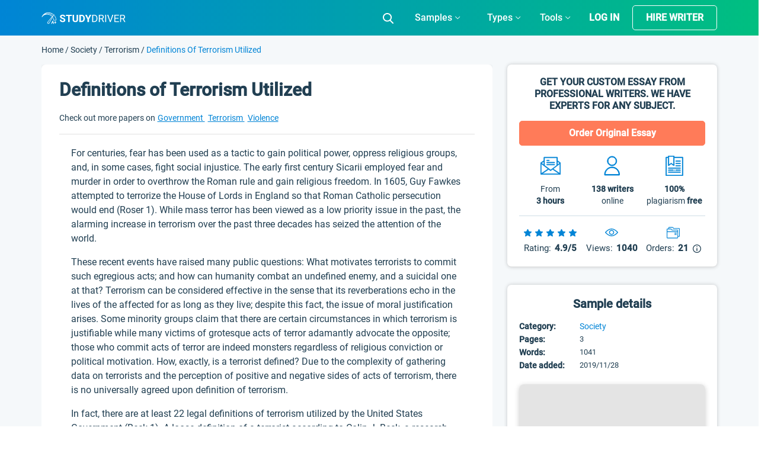

--- FILE ---
content_type: text/html; charset=UTF-8
request_url: https://studydriver.com/definitions-of-terrorism-utilized/
body_size: 81298
content:
<!doctype html>
<html lang="en-US" prefix="og: http://ogp.me/ns#">
<head><meta charset="UTF-8"><script>if(navigator.userAgent.match(/MSIE|Internet Explorer/i)||navigator.userAgent.match(/Trident\/7\..*?rv:11/i)){var href=document.location.href;if(!href.match(/[?&]nowprocket/)){if(href.indexOf("?")==-1){if(href.indexOf("#")==-1){document.location.href=href+"?nowprocket=1"}else{document.location.href=href.replace("#","?nowprocket=1#")}}else{if(href.indexOf("#")==-1){document.location.href=href+"&nowprocket=1"}else{document.location.href=href.replace("#","&nowprocket=1#")}}}}</script><script>class RocketLazyLoadScripts{constructor(){this.triggerEvents=["keydown","mousedown","mousemove","touchmove","touchstart","touchend","wheel"],this.userEventHandler=this._triggerListener.bind(this),this.touchStartHandler=this._onTouchStart.bind(this),this.touchMoveHandler=this._onTouchMove.bind(this),this.touchEndHandler=this._onTouchEnd.bind(this),this.clickHandler=this._onClick.bind(this),this.interceptedClicks=[],window.addEventListener("pageshow",(e=>{this.persisted=e.persisted})),window.addEventListener("DOMContentLoaded",(()=>{this._preconnect3rdParties()})),this.delayedScripts={normal:[],async:[],defer:[]},this.allJQueries=[]}_addUserInteractionListener(e){document.hidden?e._triggerListener():(this.triggerEvents.forEach((t=>window.addEventListener(t,e.userEventHandler,{passive:!0}))),window.addEventListener("touchstart",e.touchStartHandler,{passive:!0}),window.addEventListener("mousedown",e.touchStartHandler),document.addEventListener("visibilitychange",e.userEventHandler))}_removeUserInteractionListener(){this.triggerEvents.forEach((e=>window.removeEventListener(e,this.userEventHandler,{passive:!0}))),document.removeEventListener("visibilitychange",this.userEventHandler)}_onTouchStart(e){"HTML"!==e.target.tagName&&(window.addEventListener("touchend",this.touchEndHandler),window.addEventListener("mouseup",this.touchEndHandler),window.addEventListener("touchmove",this.touchMoveHandler,{passive:!0}),window.addEventListener("mousemove",this.touchMoveHandler),e.target.addEventListener("click",this.clickHandler),this._renameDOMAttribute(e.target,"onclick","rocket-onclick"))}_onTouchMove(e){window.removeEventListener("touchend",this.touchEndHandler),window.removeEventListener("mouseup",this.touchEndHandler),window.removeEventListener("touchmove",this.touchMoveHandler,{passive:!0}),window.removeEventListener("mousemove",this.touchMoveHandler),e.target.removeEventListener("click",this.clickHandler),this._renameDOMAttribute(e.target,"rocket-onclick","onclick")}_onTouchEnd(e){window.removeEventListener("touchend",this.touchEndHandler),window.removeEventListener("mouseup",this.touchEndHandler),window.removeEventListener("touchmove",this.touchMoveHandler,{passive:!0}),window.removeEventListener("mousemove",this.touchMoveHandler)}_onClick(e){e.target.removeEventListener("click",this.clickHandler),this._renameDOMAttribute(e.target,"rocket-onclick","onclick"),this.interceptedClicks.push(e),e.preventDefault(),e.stopPropagation(),e.stopImmediatePropagation()}_replayClicks(){window.removeEventListener("touchstart",this.touchStartHandler,{passive:!0}),window.removeEventListener("mousedown",this.touchStartHandler),this.interceptedClicks.forEach((e=>{e.target.dispatchEvent(new MouseEvent("click",{view:e.view,bubbles:!0,cancelable:!0}))}))}_renameDOMAttribute(e,t,n){e.hasAttribute&&e.hasAttribute(t)&&(event.target.setAttribute(n,event.target.getAttribute(t)),event.target.removeAttribute(t))}_triggerListener(){this._removeUserInteractionListener(this),"loading"===document.readyState?document.addEventListener("DOMContentLoaded",this._loadEverythingNow.bind(this)):this._loadEverythingNow()}_preconnect3rdParties(){let e=[];document.querySelectorAll("script[type=rocketlazyloadscript]").forEach((t=>{if(t.hasAttribute("src")){const n=new URL(t.src).origin;n!==location.origin&&e.push({src:n,crossOrigin:t.crossOrigin||"module"===t.getAttribute("data-rocket-type")})}})),e=[...new Map(e.map((e=>[JSON.stringify(e),e]))).values()],this._batchInjectResourceHints(e,"preconnect")}async _loadEverythingNow(){this.lastBreath=Date.now(),this._delayEventListeners(),this._delayJQueryReady(this),this._handleDocumentWrite(),this._registerAllDelayedScripts(),this._preloadAllScripts(),await this._loadScriptsFromList(this.delayedScripts.normal),await this._loadScriptsFromList(this.delayedScripts.defer),await this._loadScriptsFromList(this.delayedScripts.async);try{await this._triggerDOMContentLoaded(),await this._triggerWindowLoad()}catch(e){}window.dispatchEvent(new Event("rocket-allScriptsLoaded")),this._replayClicks()}_registerAllDelayedScripts(){document.querySelectorAll("script[type=rocketlazyloadscript]").forEach((e=>{e.hasAttribute("src")?e.hasAttribute("async")&&!1!==e.async?this.delayedScripts.async.push(e):e.hasAttribute("defer")&&!1!==e.defer||"module"===e.getAttribute("data-rocket-type")?this.delayedScripts.defer.push(e):this.delayedScripts.normal.push(e):this.delayedScripts.normal.push(e)}))}async _transformScript(e){return await this._littleBreath(),new Promise((t=>{const n=document.createElement("script");[...e.attributes].forEach((e=>{let t=e.nodeName;"type"!==t&&("data-rocket-type"===t&&(t="type"),n.setAttribute(t,e.nodeValue))})),e.hasAttribute("src")?(n.addEventListener("load",t),n.addEventListener("error",t)):(n.text=e.text,t());try{e.parentNode.replaceChild(n,e)}catch(e){t()}}))}async _loadScriptsFromList(e){const t=e.shift();return t?(await this._transformScript(t),this._loadScriptsFromList(e)):Promise.resolve()}_preloadAllScripts(){this._batchInjectResourceHints([...this.delayedScripts.normal,...this.delayedScripts.defer,...this.delayedScripts.async],"preload")}_batchInjectResourceHints(e,t){var n=document.createDocumentFragment();e.forEach((e=>{if(e.src){const i=document.createElement("link");i.href=e.src,i.rel=t,"preconnect"!==t&&(i.as="script"),e.getAttribute&&"module"===e.getAttribute("data-rocket-type")&&(i.crossOrigin=!0),e.crossOrigin&&(i.crossOrigin=e.crossOrigin),n.appendChild(i)}})),document.head.appendChild(n)}_delayEventListeners(){let e={};function t(t,n){!function(t){function n(n){return e[t].eventsToRewrite.indexOf(n)>=0?"rocket-"+n:n}e[t]||(e[t]={originalFunctions:{add:t.addEventListener,remove:t.removeEventListener},eventsToRewrite:[]},t.addEventListener=function(){arguments[0]=n(arguments[0]),e[t].originalFunctions.add.apply(t,arguments)},t.removeEventListener=function(){arguments[0]=n(arguments[0]),e[t].originalFunctions.remove.apply(t,arguments)})}(t),e[t].eventsToRewrite.push(n)}function n(e,t){let n=e[t];Object.defineProperty(e,t,{get:()=>n||function(){},set(i){e["rocket"+t]=n=i}})}t(document,"DOMContentLoaded"),t(window,"DOMContentLoaded"),t(window,"load"),t(window,"pageshow"),t(document,"readystatechange"),n(document,"onreadystatechange"),n(window,"onload"),n(window,"onpageshow")}_delayJQueryReady(e){let t=window.jQuery;Object.defineProperty(window,"jQuery",{get:()=>t,set(n){if(n&&n.fn&&!e.allJQueries.includes(n)){n.fn.ready=n.fn.init.prototype.ready=function(t){e.domReadyFired?t.bind(document)(n):document.addEventListener("rocket-DOMContentLoaded",(()=>t.bind(document)(n)))};const t=n.fn.on;n.fn.on=n.fn.init.prototype.on=function(){if(this[0]===window){function e(e){return e.split(" ").map((e=>"load"===e||0===e.indexOf("load.")?"rocket-jquery-load":e)).join(" ")}"string"==typeof arguments[0]||arguments[0]instanceof String?arguments[0]=e(arguments[0]):"object"==typeof arguments[0]&&Object.keys(arguments[0]).forEach((t=>{delete Object.assign(arguments[0],{[e(t)]:arguments[0][t]})[t]}))}return t.apply(this,arguments),this},e.allJQueries.push(n)}t=n}})}async _triggerDOMContentLoaded(){this.domReadyFired=!0,await this._littleBreath(),document.dispatchEvent(new Event("rocket-DOMContentLoaded")),await this._littleBreath(),window.dispatchEvent(new Event("rocket-DOMContentLoaded")),await this._littleBreath(),document.dispatchEvent(new Event("rocket-readystatechange")),await this._littleBreath(),document.rocketonreadystatechange&&document.rocketonreadystatechange()}async _triggerWindowLoad(){await this._littleBreath(),window.dispatchEvent(new Event("rocket-load")),await this._littleBreath(),window.rocketonload&&window.rocketonload(),await this._littleBreath(),this.allJQueries.forEach((e=>e(window).trigger("rocket-jquery-load"))),await this._littleBreath();const e=new Event("rocket-pageshow");e.persisted=this.persisted,window.dispatchEvent(e),await this._littleBreath(),window.rocketonpageshow&&window.rocketonpageshow({persisted:this.persisted})}_handleDocumentWrite(){const e=new Map;document.write=document.writeln=function(t){const n=document.currentScript,i=document.createRange(),r=n.parentElement;let o=e.get(n);void 0===o&&(o=n.nextSibling,e.set(n,o));const s=document.createDocumentFragment();i.setStart(s,0),s.appendChild(i.createContextualFragment(t)),r.insertBefore(s,o)}}async _littleBreath(){Date.now()-this.lastBreath>45&&(await this._requestAnimFrame(),this.lastBreath=Date.now())}async _requestAnimFrame(){return document.hidden?new Promise((e=>setTimeout(e))):new Promise((e=>requestAnimationFrame(e)))}static run(){const e=new RocketLazyLoadScripts;e._addUserInteractionListener(e)}}RocketLazyLoadScripts.run();</script>
    
    <meta name="viewport" content="width=device-width, initial-scale=1">
	<meta name="theme-color" content="#007cba">
    <link rel="profile" href="https://gmpg.org/xfn/11">
	<script type="rocketlazyloadscript">
		if (localStorage.getItem('mobileModalClose')){
			document.documentElement.classList.add('hideBanner')
		}
		const isMobile = /iP(ad|od|hone)/i.test(navigator.userAgent);

		if (isMobile){
			document.documentElement.classList.add('hideBanner')
		}
	</script>
        <link rel="preload" href="https://studydriver.com/wp-content/themes/studydriver/assets/dist-sd/fonts/Roboto-Light.woff2" as="font" type="font/woff2" crossorigin="anonymous">
<link rel="preload" href="https://studydriver.com/wp-content/themes/studydriver/assets/dist-sd/fonts/Roboto-Medium.woff2" as="font" type="font/woff2" crossorigin="anonymous">
<link rel="preload" href="https://studydriver.com/wp-content/themes/studydriver/assets/dist-sd/fonts/Roboto-Regular.woff2" as="font" type="font/woff2" crossorigin="anonymous">
    <link rel="apple-touch-icon" sizes="57x57" href="https://studydriver.com/wp-content/themes/studydriver/assets/favicons/apple-icon-57x57.png">
<link rel="apple-touch-icon" sizes="60x60" href="https://studydriver.com/wp-content/themes/studydriver/assets/favicons/apple-icon-60x60.png">
<link rel="apple-touch-icon" sizes="72x72" href="https://studydriver.com/wp-content/themes/studydriver/assets/favicons/apple-icon-72x72.png">
<link rel="apple-touch-icon" sizes="76x76" href="https://studydriver.com/wp-content/themes/studydriver/assets/favicons/apple-icon-76x76.png">
<link rel="apple-touch-icon" sizes="114x114" href="https://studydriver.com/wp-content/themes/studydriver/assets/favicons/apple-icon-114x114.png">
<link rel="apple-touch-icon" sizes="120x120" href="https://studydriver.com/wp-content/themes/studydriver/assets/favicons/apple-icon-120x120.png">
<link rel="apple-touch-icon" sizes="144x144" href="https://studydriver.com/wp-content/themes/studydriver/assets/favicons/apple-icon-144x144.png">
<link rel="apple-touch-icon" sizes="152x152" href="https://studydriver.com/wp-content/themes/studydriver/assets/favicons/apple-icon-152x152.png">
<link rel="apple-touch-icon" sizes="180x180" href="https://studydriver.com/wp-content/themes/studydriver/assets/favicons/apple-icon-180x180.png">
<link rel="icon" type="image/png" sizes="192x192"  href="https://studydriver.com/wp-content/themes/studydriver/assets/favicons/android-icon-192x192.png">
<link rel="icon" type="image/png" sizes="32x32" href="https://studydriver.com/wp-content/themes/studydriver/assets/favicons/favicon-32x32.png">
<link rel="icon" type="image/png" sizes="96x96" href="https://studydriver.com/wp-content/themes/studydriver/assets/favicons/favicon-96x96.png">
<link rel="icon" type="image/png" sizes="16x16" href="https://studydriver.com/wp-content/themes/studydriver/assets/favicons/favicon-16x16.png">
<style>
    @media (max-width:767px){.js-stick-header .header_inner{position:relative;display:flex;flex-direction:row;justify-content:space-between;align-items:center;height:60px}.js-stick-header .header_inner .header_part:first-child,.js-stick-header .header_inner .header_part:last-child{flex-grow:initial}.js-stick-header .header_inner .header_part:first-child{width:105px;display:inline-block}}
</style>
    <title>Definitions Of Terrorism Utilized - Free Essay Example - 1041 Words | StudyDriver.com</title>
<meta name='robots' content='max-image-preview:large' />

<!-- This site is optimized with the Yoast SEO Premium plugin v7.4.1 - https://yoast.com/wordpress/plugins/seo/ -->
<meta name="description" content="For centuries, fear has been used as a tactic to gain political power, oppress religious groups, and, in some cases, fight social injustice. The early first century Sicarii employed fear and murder in order to overthrow the Roman rule and gain religious freedom. In 1605, Guy Fawkes attempted to terrorize the House of"/>
<link rel="canonical" href="https://studydriver.com/definitions-of-terrorism-utilized/" />
<meta property="og:locale" content="en_US" />
<meta property="og:type" content="article" />
<meta property="og:title" content="Definitions Of Terrorism Utilized - Free Essay Example - 1041 Words | StudyDriver.com" />
<meta property="og:description" content="For centuries, fear has been used as a tactic to gain political power, oppress religious groups, and, in some cases, fight social injustice. The early first century Sicarii employed fear and murder in order to overthrow the Roman rule and gain religious freedom. In 1605, Guy Fawkes attempted to terrorize the House of" />
<meta property="og:url" content="https://studydriver.com/definitions-of-terrorism-utilized/" />
<meta property="og:site_name" content="StudyDriver.com" />
<meta property="article:tag" content="Government Essay" />
<meta property="article:tag" content="Terrorism Essay" />
<meta property="article:tag" content="Violence Essay" />
<meta property="article:section" content="Society Essay" />
<meta property="article:published_time" content="2019-11-28T16:36:26+00:00" />
<meta property="article:modified_time" content="2020-01-08T14:47:51+00:00" />
<meta property="og:updated_time" content="2020-01-08T14:47:51+00:00" />
<meta name="twitter:card" content="summary" />
<meta name="twitter:description" content="For centuries, fear has been used as a tactic to gain political power, oppress religious groups, and, in some cases, fight social injustice. The early first century Sicarii employed fear and murder in order to overthrow the Roman rule and gain religious freedom. In 1605, Guy Fawkes attempted to terrorize the House of" />
<meta name="twitter:title" content="Definitions Of Terrorism Utilized - Free Essay Example - 1041 Words | StudyDriver.com" />
<!-- / Yoast SEO Premium plugin. -->


<style id='global-styles-inline-css' type='text/css'>
body{--wp--preset--color--black: #000000;--wp--preset--color--cyan-bluish-gray: #abb8c3;--wp--preset--color--white: #ffffff;--wp--preset--color--pale-pink: #f78da7;--wp--preset--color--vivid-red: #cf2e2e;--wp--preset--color--luminous-vivid-orange: #ff6900;--wp--preset--color--luminous-vivid-amber: #fcb900;--wp--preset--color--light-green-cyan: #7bdcb5;--wp--preset--color--vivid-green-cyan: #00d084;--wp--preset--color--pale-cyan-blue: #8ed1fc;--wp--preset--color--vivid-cyan-blue: #0693e3;--wp--preset--color--vivid-purple: #9b51e0;--wp--preset--gradient--vivid-cyan-blue-to-vivid-purple: linear-gradient(135deg,rgba(6,147,227,1) 0%,rgb(155,81,224) 100%);--wp--preset--gradient--light-green-cyan-to-vivid-green-cyan: linear-gradient(135deg,rgb(122,220,180) 0%,rgb(0,208,130) 100%);--wp--preset--gradient--luminous-vivid-amber-to-luminous-vivid-orange: linear-gradient(135deg,rgba(252,185,0,1) 0%,rgba(255,105,0,1) 100%);--wp--preset--gradient--luminous-vivid-orange-to-vivid-red: linear-gradient(135deg,rgba(255,105,0,1) 0%,rgb(207,46,46) 100%);--wp--preset--gradient--very-light-gray-to-cyan-bluish-gray: linear-gradient(135deg,rgb(238,238,238) 0%,rgb(169,184,195) 100%);--wp--preset--gradient--cool-to-warm-spectrum: linear-gradient(135deg,rgb(74,234,220) 0%,rgb(151,120,209) 20%,rgb(207,42,186) 40%,rgb(238,44,130) 60%,rgb(251,105,98) 80%,rgb(254,248,76) 100%);--wp--preset--gradient--blush-light-purple: linear-gradient(135deg,rgb(255,206,236) 0%,rgb(152,150,240) 100%);--wp--preset--gradient--blush-bordeaux: linear-gradient(135deg,rgb(254,205,165) 0%,rgb(254,45,45) 50%,rgb(107,0,62) 100%);--wp--preset--gradient--luminous-dusk: linear-gradient(135deg,rgb(255,203,112) 0%,rgb(199,81,192) 50%,rgb(65,88,208) 100%);--wp--preset--gradient--pale-ocean: linear-gradient(135deg,rgb(255,245,203) 0%,rgb(182,227,212) 50%,rgb(51,167,181) 100%);--wp--preset--gradient--electric-grass: linear-gradient(135deg,rgb(202,248,128) 0%,rgb(113,206,126) 100%);--wp--preset--gradient--midnight: linear-gradient(135deg,rgb(2,3,129) 0%,rgb(40,116,252) 100%);--wp--preset--duotone--dark-grayscale: url('#wp-duotone-dark-grayscale');--wp--preset--duotone--grayscale: url('#wp-duotone-grayscale');--wp--preset--duotone--purple-yellow: url('#wp-duotone-purple-yellow');--wp--preset--duotone--blue-red: url('#wp-duotone-blue-red');--wp--preset--duotone--midnight: url('#wp-duotone-midnight');--wp--preset--duotone--magenta-yellow: url('#wp-duotone-magenta-yellow');--wp--preset--duotone--purple-green: url('#wp-duotone-purple-green');--wp--preset--duotone--blue-orange: url('#wp-duotone-blue-orange');--wp--preset--font-size--small: 13px;--wp--preset--font-size--medium: 20px;--wp--preset--font-size--large: 36px;--wp--preset--font-size--x-large: 42px;}.has-black-color{color: var(--wp--preset--color--black) !important;}.has-cyan-bluish-gray-color{color: var(--wp--preset--color--cyan-bluish-gray) !important;}.has-white-color{color: var(--wp--preset--color--white) !important;}.has-pale-pink-color{color: var(--wp--preset--color--pale-pink) !important;}.has-vivid-red-color{color: var(--wp--preset--color--vivid-red) !important;}.has-luminous-vivid-orange-color{color: var(--wp--preset--color--luminous-vivid-orange) !important;}.has-luminous-vivid-amber-color{color: var(--wp--preset--color--luminous-vivid-amber) !important;}.has-light-green-cyan-color{color: var(--wp--preset--color--light-green-cyan) !important;}.has-vivid-green-cyan-color{color: var(--wp--preset--color--vivid-green-cyan) !important;}.has-pale-cyan-blue-color{color: var(--wp--preset--color--pale-cyan-blue) !important;}.has-vivid-cyan-blue-color{color: var(--wp--preset--color--vivid-cyan-blue) !important;}.has-vivid-purple-color{color: var(--wp--preset--color--vivid-purple) !important;}.has-black-background-color{background-color: var(--wp--preset--color--black) !important;}.has-cyan-bluish-gray-background-color{background-color: var(--wp--preset--color--cyan-bluish-gray) !important;}.has-white-background-color{background-color: var(--wp--preset--color--white) !important;}.has-pale-pink-background-color{background-color: var(--wp--preset--color--pale-pink) !important;}.has-vivid-red-background-color{background-color: var(--wp--preset--color--vivid-red) !important;}.has-luminous-vivid-orange-background-color{background-color: var(--wp--preset--color--luminous-vivid-orange) !important;}.has-luminous-vivid-amber-background-color{background-color: var(--wp--preset--color--luminous-vivid-amber) !important;}.has-light-green-cyan-background-color{background-color: var(--wp--preset--color--light-green-cyan) !important;}.has-vivid-green-cyan-background-color{background-color: var(--wp--preset--color--vivid-green-cyan) !important;}.has-pale-cyan-blue-background-color{background-color: var(--wp--preset--color--pale-cyan-blue) !important;}.has-vivid-cyan-blue-background-color{background-color: var(--wp--preset--color--vivid-cyan-blue) !important;}.has-vivid-purple-background-color{background-color: var(--wp--preset--color--vivid-purple) !important;}.has-black-border-color{border-color: var(--wp--preset--color--black) !important;}.has-cyan-bluish-gray-border-color{border-color: var(--wp--preset--color--cyan-bluish-gray) !important;}.has-white-border-color{border-color: var(--wp--preset--color--white) !important;}.has-pale-pink-border-color{border-color: var(--wp--preset--color--pale-pink) !important;}.has-vivid-red-border-color{border-color: var(--wp--preset--color--vivid-red) !important;}.has-luminous-vivid-orange-border-color{border-color: var(--wp--preset--color--luminous-vivid-orange) !important;}.has-luminous-vivid-amber-border-color{border-color: var(--wp--preset--color--luminous-vivid-amber) !important;}.has-light-green-cyan-border-color{border-color: var(--wp--preset--color--light-green-cyan) !important;}.has-vivid-green-cyan-border-color{border-color: var(--wp--preset--color--vivid-green-cyan) !important;}.has-pale-cyan-blue-border-color{border-color: var(--wp--preset--color--pale-cyan-blue) !important;}.has-vivid-cyan-blue-border-color{border-color: var(--wp--preset--color--vivid-cyan-blue) !important;}.has-vivid-purple-border-color{border-color: var(--wp--preset--color--vivid-purple) !important;}.has-vivid-cyan-blue-to-vivid-purple-gradient-background{background: var(--wp--preset--gradient--vivid-cyan-blue-to-vivid-purple) !important;}.has-light-green-cyan-to-vivid-green-cyan-gradient-background{background: var(--wp--preset--gradient--light-green-cyan-to-vivid-green-cyan) !important;}.has-luminous-vivid-amber-to-luminous-vivid-orange-gradient-background{background: var(--wp--preset--gradient--luminous-vivid-amber-to-luminous-vivid-orange) !important;}.has-luminous-vivid-orange-to-vivid-red-gradient-background{background: var(--wp--preset--gradient--luminous-vivid-orange-to-vivid-red) !important;}.has-very-light-gray-to-cyan-bluish-gray-gradient-background{background: var(--wp--preset--gradient--very-light-gray-to-cyan-bluish-gray) !important;}.has-cool-to-warm-spectrum-gradient-background{background: var(--wp--preset--gradient--cool-to-warm-spectrum) !important;}.has-blush-light-purple-gradient-background{background: var(--wp--preset--gradient--blush-light-purple) !important;}.has-blush-bordeaux-gradient-background{background: var(--wp--preset--gradient--blush-bordeaux) !important;}.has-luminous-dusk-gradient-background{background: var(--wp--preset--gradient--luminous-dusk) !important;}.has-pale-ocean-gradient-background{background: var(--wp--preset--gradient--pale-ocean) !important;}.has-electric-grass-gradient-background{background: var(--wp--preset--gradient--electric-grass) !important;}.has-midnight-gradient-background{background: var(--wp--preset--gradient--midnight) !important;}.has-small-font-size{font-size: var(--wp--preset--font-size--small) !important;}.has-medium-font-size{font-size: var(--wp--preset--font-size--medium) !important;}.has-large-font-size{font-size: var(--wp--preset--font-size--large) !important;}.has-x-large-font-size{font-size: var(--wp--preset--font-size--x-large) !important;}
</style>
<link rel='stylesheet' id='sing-css-css'  href='https://studydriver.com/wp-content/themes/studydriver/assets/dist-sd/single-page.css' type='text/css' media='all' />
<script type="rocketlazyloadscript" data-rocket-type='text/javascript' async="async" src='https://studydriver.com/wp-content/plugins/wc-cookie-referrer-url/set-cookies.js?ver=5.9.2' id='cookie_referrer_script-js'></script>
<link rel="https://api.w.org/" href="https://studydriver.com/wp-json/" /><link rel="alternate" type="application/json" href="https://studydriver.com/wp-json/wp/v2/posts/57770" /><link rel="EditURI" type="application/rsd+xml" title="RSD" href="https://studydriver.com/xmlrpc.php?rsd" />
<link rel="wlwmanifest" type="application/wlwmanifest+xml" href="https://studydriver.com/wp-includes/wlwmanifest.xml" /> 
<meta name="generator" content="WordPress 5.9.2" />
<link rel='shortlink' href='https://studydriver.com/?p=57770' />

<link rel="preload" as="font" href="https://studydriver.com/wp-content/themes/studydriver/assets/dist-sd/fonts/Roboto-Light.woff2" crossorigin>
<link rel="preload" as="font" href="https://studydriver.com/wp-content/themes/studydriver/assets/dist-sd/fonts/Roboto-Regular.woff2" crossorigin>
<link rel="preload" as="font" href="https://studydriver.com/wp-content/themes/studydriver/assets/dist-sd/fonts/Roboto-Medium.woff2" crossorigin><link rel="manifest" href="https://studydriver.com/manifest.json">
		<script type="application/ld+json">
			{"@context":"http:\/\/schema.org","@type":"Product","name":"Definitions of Terrorism Utilized","aggregateRating":{"@type":"AggregateRating","ratingCount":"15","ratingValue":"4.5"}}
		</script>
				<script type="rocketlazyloadscript">
				var lazy_scripts_custom_data = [];
				function lazyLoadScript(url){
					if(!url) {
						return;
					}
					let scr = document.createElement("script");
					scr.setAttribute("src", url);
					document.getElementsByTagName("head")[0].appendChild(scr);
				}
			</script>
			<!-- get_localize_location --><script type="rocketlazyloadscript">var samples = {"url":"https:\/\/studydriver.com\/wp-admin\/admin-ajax.php","contactForm":{"action":"contacts_send_msg","_wp_nonce":"47c58b61a3"}}</script>
<!-- get_localize_location --><!-- get_header_location --><!-- get_header_location --><style>.card-single-paper.short-paper .paper .paper_excerpt,.card-single-paper.short-paper .paper .paper_meta{display:none}@media screen and (max-width:782px){html.overflow-fix{margin-top:0!important}.has-shadow #app-mobile-banner,.has-shadow #wpadminbar{display:none}}</style><style>.header_inner{height:60px;overflow:hidden;display:flex;opacity:0;transition:opacity .6s}.row{display:flex}.justify-content-center{justify-content:center}.justify-content-start{justify-content:flex-start}.header_part{flex-grow:1}.header_part:first-child,.header_part:last-child{flex-grow:initial}.header .header-mobile-banner{display:none;padding-top:10px}.header .header-mobile-banner_close{margin-right:10px}.header .header-mobile-banner_caption{display:flex;justify-content:center;align-items:center}.header .header-mobile-banner_description{margin-bottom:0}.hideBanner .header .header-mobile-banner{display:none}p.footer__title-tag{margin:18px 0 0;text-align:center;font-size:16px;line-height:25px;color:#cfdde6}.se-footer-tags-menu ul{display:flex;flex-wrap:wrap;list-style:none;margin-bottom:0;padding:20px 15px 10px;width:100%;margin-right:auto;margin-left:auto}.se-footer-tags-menu ul>li{flex:0 0 50%;margin-bottom:10px;padding-right:5px}.se-footer-tags-menu ul>li a{font-size:.875rem;font-weight:300;font-style:normal;line-height:1.3;color:#fff}.overflow-fix{overflow:hidden}@media (min-width:768px){.site-footer .site-footer_brand{padding:28px 0;display:flex;justify-content:space-between}.se-footer-tags-menu ul>li{flex:0 0 33.33333%}}@media (min-width:991px){.se-footer-tags-menu ul>li{flex:0 0 25%}}@media (min-width:992px){.main-nav.is-responsive{display:flex;justify-content:flex-end;align-items:center}.main-nav #menu-main-menu{height:60px;display:flex}.main-nav #menu-main-menu>.menu-item-has-children{display:flex;align-items:center;justify-content:center;height:60px}}@media (min-width:1200px){.se-footer-tags-menu ul>li{flex:0 0 16.28571%}}@media (max-width:767px){.site-footer .site-footer_brand{display:block;padding:30px 0}.site-footer .site-footer_brand:after,.site-footer .site-footer_brand:before{content:"";color:beige;display:table;width:100%}.site-footer .site-footer_brand .site-footer_paymants,.site-footer .site-footer_brand .site-footer_social{padding:0;float:left}.site-footer .site-footer_brand .site-footer_paymants img,.site-footer .site-footer_brand .site-footer_social img{margin:0 20px 0 0;max-width:30px;height:30px}.site-footer .site-footer_brand .site-footer_paymants img:nth-child(7),.site-footer .site-footer_brand .site-footer_social img:nth-child(7){max-width:80px!important;height:20px!important;margin-top:5px}.site-footer .site-footer_brand .site-footer_social img{margin-right:0!important}.site-footer .site-footer_brand .site-footer_paymants{margin-left:calc((100% - 280px)/ 2)}.header .header-mobile-banner{display:flex;justify-content:space-between;align-items:center}.paper .row{flex-wrap:wrap}.paper .paper_meta{flex-basis:100%;margin-bottom:20px}.paper .paper_follow{flex-basis:100%;max-width:none;text-align:center}}</style><style>.single-page .card-header table{max-width:100%;min-width:inherit}.single-page .card-header table td{background:0 0!important;padding:0!important;color:#213f52!important}.single-page .card-header table td:first-child{background:0 0;padding:0;color:#213f52}.single-page .sidebar-single__body-item .sidebar-single__details-list{padding-left:0}.single-page .sidebar-single__body-item table{width:100%;max-width:100%;min-width:inherit}.single-page .sidebar-single__body-item .sidebar-single__details-block{margin-bottom:0;overflow:inherit;width:100%}.single-page .sidebar-single__body-item .table-wrap{overflow:inherit;margin-bottom:0}.single-page .sidebar-single__body-item tr{display:flex;flex-wrap:wrap}.single-page .sidebar-single__body-item td,.single-page .sidebar-single__body-item td:first-child{background:0 0;padding:0;color:#213f52}#toc_container .toc_list{opacity:0;height:0;overflow:hidden}.card-single-paper .card-header{margin:0 30px;padding:20px 0 15px;background:0 0;border-bottom:1px solid rgba(178,178,178,.4)}.paper-req{padding:0 15px}.single.single-post .card-single-paper .card-body{overflow:hidden;padding:20px!important}.single.single-post .card-single-paper .card-body>ol{padding-right:30px;padding-left:40px}.single.single-post .card-single-paper .card-body>div,.single.single-post .card-single-paper .card-body>h1,.single.single-post .card-single-paper .card-body>h2,.single.single-post .card-single-paper .card-body>h3,.single.single-post .card-single-paper .card-body>h4,.single.single-post .card-single-paper .card-body>h5,.single.single-post .card-single-paper .card-body>h6,.single.single-post .card-single-paper .card-body>p,.single.single-post .card-single-paper .card-body>span{padding-right:30px;padding-left:30px}ul.sidebar-single__details-list{list-style:none;margin:0;padding:0;display:flex;align-items:center;justify-content:flex-start;flex-wrap:wrap}@media (min-width:768px){.se-grid{flex-direction:row-reverse}}@media (min-width:1200px){.se-grid_main{flex:0 0 67.5%;max-width:67.5%;padding-left:12.5px;padding-right:12.5px}.se-grid{display:flex;flex-wrap:wrap;margin-right:-12.5px;margin-left:-12.5px}}@media (max-width:1200px){.single.single-post .card-single-paper .card-body>ol{padding-right:20px;padding-left:40px}.single.single-post .card-single-paper .card-body>div,.single.single-post .card-single-paper .card-body>h1,.single.single-post .card-single-paper .card-body>h2,.single.single-post .card-single-paper .card-body>h3,.single.single-post .card-single-paper .card-body>h4,.single.single-post .card-single-paper .card-body>h5,.single.single-post .card-single-paper .card-body>h6,.single.single-post .card-single-paper .card-body>p,.single.single-post .card-single-paper .card-body>span{padding-right:20px;padding-left:20px}}@media only screen and (max-width:991px){.single-page .card-header table td{display:block}}@media (max-width:767px){.single-page .card-header table tr{display:flex;flex-wrap:wrap}.single-page .card-header table td{width:auto}}@media (max-width:580px){.single.single-post .card-single-paper .card-body>ol{padding-right:10px;padding-left:30px}.single.single-post .card-single-paper .card-body>div,.single.single-post .card-single-paper .card-body>h1,.single.single-post .card-single-paper .card-body>h2,.single.single-post .card-single-paper .card-body>h3,.single.single-post .card-single-paper .card-body>h4,.single.single-post .card-single-paper .card-body>h5,.single.single-post .card-single-paper .card-body>h6,.single.single-post .card-single-paper .card-body>p,.single.single-post .card-single-paper .card-body>span{padding-right:10px;padding-left:10px}}@media (min-width:768px) and (max-width:992px){.single.single-post .card-single-paper .card-body .cite-tabs-banner{padding-right:0}}</style><script type="rocketlazyloadscript">
		lazy_scripts_custom_data.push( () => {
			navigator.serviceWorker.register('/sw.js');
		} );
	</script>
	<script type="rocketlazyloadscript">
		lazy_scripts_custom_data.push( () => {
			function checkAuth() { let apiEnpoint='/graphql/external'; let query_string=`{ userGroup{ userAuthorized{ email user{ id nickname photoSrc ordersUrl publicProfileUrl balanceUrl logoutUrl } userBalance{ balance reservedBalance } } } }`; let url='https://my.studydriver.com' + apiEnpoint; try { fetch(url, { method:'POST', body:JSON.stringify({ query:query_string }), mode:'cors', cache:'no-cache', headers:{ 'Content-Type':'application/json', }, credentials:'include', }) .then(function(response) { let my_json=response.json(); return my_json; }) .then(function(result) { updateLoginButton(result); }) .catch(function(error) { console.log('Looks like there was a problem (dev maybe):\n', error); }); } catch (e) { console.log('Error when auth', e); } } function updateLoginButton(resp) { console.log(resp); if (typeof resp.data !='undefined' && resp.data.userGroup && resp.data.userGroup.userAuthorized && resp.data.userGroup.userAuthorized.email) { const logInBtn=document.querySelector('.header-login-btn'); logInBtn.dataset.href='https://my.studydriver.com/customer/orders?' + logInBtn.dataset.utm; logInBtn.textContent='My orders'; } } checkAuth(); 		} );
	</script>    </head>

<body class="post-template-default single single-post postid-57770 single-format-standard">
	<div class="wrap">

					<div class="bg-edusson-style">
				<header class="js-stick-header header post">
					<div class="container">
						<div id="app-mobile-banner" class="header-mobile-banner">
							<div class="header-mobile-banner_caption">
								<div id="header-banner-close" class="header-mobile-banner_close">
									<svg width="16" height="16" viewBox="0 0 16 16" fill="none" xmlns="http://www.w3.org/2000/svg">
										<path fill-rule="evenodd" clip-rule="evenodd" d="M1.05824 2.59269C0.637171 2.17163 0.645894 1.48732 1.06696 1.06626C1.48802 0.645192 2.17233 0.63647 2.5934 1.05753C4.39199 2.85613 6.19024 4.65438 7.98895 6.45309C9.78768 4.65436 11.5859 2.85608 13.3846 1.05747C13.8085 0.633544 14.4958 0.633544 14.9197 1.05747C15.3436 1.48139 15.3436 2.1687 14.9197 2.59263L9.52411 7.98825C11.3228 9.78696 13.1211 11.5852 14.9197 13.3838C15.3465 13.8106 15.3553 14.501 14.9285 14.9278C14.5017 15.3546 13.8113 15.3458 13.3845 14.919C11.5859 13.1204 9.78766 11.3221 7.98895 9.52341L2.59333 14.919C2.1694 15.3429 1.49088 15.3517 1.06696 14.9278C0.643036 14.5039 0.634246 13.8078 1.05817 13.3839C2.85678 11.5852 4.65506 9.78698 6.45379 7.98825C4.65508 6.18954 2.85683 4.39129 1.05824 2.59269Z" fill="#F5F8FA"/>
									</svg>
								</div>
								<p class="header-mobile-banner_description">StudyDriver in your<br/> Smartphone!</p>
							</div>
							<a href="https://play.google.com/store/apps/details?id=com.studydriver.twa" class="app-link" aria-label="App link">
								<svg width="115" height="34" viewBox="0 0 115 34" fill="none" xmlns="http://www.w3.org/2000/svg" xmlns:xlink="http://www.w3.org/1999/xlink">
									<rect width="115" height="34" fill="url(#pattern0)"/>
									<defs>
										<pattern id="pattern0" patternContentUnits="objectBoundingBox" width="1" height="1">
											<use xlink:href="#image0" transform="translate(-0.00110538) scale(0.000835176 0.00282486)"/>
										</pattern>
										<image id="image0" width="1200" height="354" xlink:href="[data-uri]"/>
									</defs>
								</svg>
							</a>
						</div>
						<div class="header_inner">
							<div class="header_part">
								<a href="https://studydriver.com/">								<img class="header_logo" src="https://studydriver.com/wp-content/themes/studydriver/assets/img/logo.svg"
									 width="142"
									 height="20"
									 alt="StudyDriver.com">
								</a>
							</div>

							<div class="header_part">
								<div id="main-responsive-menu" class="main-nav is-responsive">

									<button class="js-open-search-form btn header_btn-search v-desktop">
										<img src="https://studydriver.com/wp-content/themes/studydriver/assets/img/icon-search-white.svg" height="18" width="18" alt="Search">
									</button>
									<div id="se-header-search-form" class="stick-search">
										
<div class="">
	<div class="js-search-widget search-widget is-placed-in-header">

		<form class="search-widget_form search-widget_form-widget js-search-form-header" action="https://studydriver.com/" method="GET">
			<input required class="searchAuto search-widget_input" type="text" name="s" value="" autocomplete="off"
				   placeholder="Find essay samples, topics, categories...">

			<button type="submit" class="btn search-widget_submit">
				<img src="https://studydriver.com/wp-content/themes/studydriver/assets/img/icon-search-white.svg" height="18" width="18" alt="Search Icon" />
			</button>
		</form>
	</div>
</div>

									</div>

									<nav class="menu-header-menu-container"><ul id="menu-main-menu" class="menu"><li id="menu-item-45762" class="menu-item menu-item-type-custom menu-item-object-custom menu-item-has-children menu-item-45762"><span class='a js-open-sub-menu'>Samples</span>
<ul class="sub-menu js-menu-plate menu-drop-plate">
	<li id="menu-item-45764" class="menu-item menu-item-type-custom menu-item-object-custom menu-item-has-children menu-item-45764"><span class='js-open-sub-menu menu-group-title'>Samples by Category</span>
	<ul class="sub-menu menu-cols-group">
		<li id="menu-item-46653" class="menu-item menu-item-type-taxonomy menu-item-object-category menu-item-46653"><a href="https://studydriver.com/statistics/">Statistics</a></li>
		<li id="menu-item-46654" class="menu-item menu-item-type-taxonomy menu-item-object-category menu-item-46654"><a href="https://studydriver.com/finance/">Finance</a></li>
		<li id="menu-item-46655" class="menu-item menu-item-type-taxonomy menu-item-object-category menu-item-46655"><a href="https://studydriver.com/law/">Law</a></li>
		<li id="menu-item-46656" class="menu-item menu-item-type-taxonomy menu-item-object-category current-post-ancestor current-menu-parent current-post-parent menu-item-46656"><a href="https://studydriver.com/society/">Society</a></li>
		<li id="menu-item-46657" class="menu-item menu-item-type-taxonomy menu-item-object-category menu-item-46657"><a href="https://studydriver.com/business/">Business</a></li>
		<li id="menu-item-46658" class="menu-item menu-item-type-taxonomy menu-item-object-category menu-item-46658"><a href="https://studydriver.com/management/">Management</a></li>
		<li id="menu-item-46659" class="menu-item menu-item-type-taxonomy menu-item-object-category menu-item-46659"><a href="https://studydriver.com/literature/">Literature</a></li>
		<li id="menu-item-46660" class="menu-item menu-item-type-taxonomy menu-item-object-category menu-item-46660"><a href="https://studydriver.com/marketing/">Marketing</a></li>
		<li id="menu-item-46661" class="menu-item menu-item-type-taxonomy menu-item-object-category menu-item-46661"><a href="https://studydriver.com/economics/">Economics</a></li>
		<li id="menu-item-46662" class="menu-item menu-item-type-taxonomy menu-item-object-category menu-item-46662"><a href="https://studydriver.com/biology/">Biology</a></li>
		<li id="menu-item-46664" class="menu-item menu-item-type-taxonomy menu-item-object-category menu-item-46664"><a href="https://studydriver.com/ecology/">Ecology</a></li>
		<li id="menu-item-46665" class="menu-item menu-item-type-taxonomy menu-item-object-category menu-item-46665"><a href="https://studydriver.com/education/">Education</a></li>
		<li id="menu-item-46666" class="menu-item menu-item-type-taxonomy menu-item-object-category menu-item-46666"><a href="https://studydriver.com/health/">Health</a></li>
		<li id="menu-item-46667" class="menu-item menu-item-type-taxonomy menu-item-object-category menu-item-46667"><a href="https://studydriver.com/history/">History</a></li>
		<li id="menu-item-46668" class="menu-item menu-item-type-taxonomy menu-item-object-category menu-item-46668"><a href="https://studydriver.com/medicine/">Medicine</a></li>
		<li id="menu-item-46669" class="menu-item menu-item-type-taxonomy menu-item-object-category menu-item-46669"><a href="https://studydriver.com/environment/">Environment</a></li>
		<li id="menu-item-46671" class="menu-item menu-item-type-taxonomy menu-item-object-category menu-item-46671"><a href="https://studydriver.com/politics/">Politics</a></li>
		<li id="menu-item-46672" class="menu-item menu-item-type-taxonomy menu-item-object-category menu-item-46672"><a href="https://studydriver.com/psychology/">Psychology</a></li>
		<li id="menu-item-46673" class="menu-item menu-item-type-taxonomy menu-item-object-category menu-item-46673"><a href="https://studydriver.com/sociology/">Sociology</a></li>
		<li id="menu-item-69760" class="menu-item menu-item-type-taxonomy menu-item-object-category menu-item-69760"><a href="https://studydriver.com/philosophy/">Philosophy</a></li>
		<li id="menu-item-77916" class="menu-item menu-item-type-taxonomy menu-item-object-category menu-item-77916"><a href="https://studydriver.com/nursing/">Nursing Essay</a></li>
		<li id="menu-item-45768" class="is-trailing-item menu-item menu-item-type-custom menu-item-object-custom menu-item-45768"><a href="/essay-samples/">View all Categories</a></li>
	</ul>
</li>
</ul>
</li>
<li id="menu-item-105519" class="menu-item menu-item-type-custom menu-item-object-custom menu-item-has-children menu-item-105519"><span class='a js-open-sub-menu'>Types</span>
<ul class="sub-menu js-menu-plate menu-drop-plate">
	<li id="menu-item-105520" class="menu-item menu-item-type-custom menu-item-object-custom menu-item-has-children menu-item-105520"><span class='js-open-sub-menu menu-group-title'>Types by Category</span>
	<ul class="sub-menu menu-cols-group">
		<li id="menu-item-105521" class="menu-item menu-item-type-custom menu-item-object-custom menu-item-105521"><a href="https://studydriver.com/admission-essay/">Admission </a><li id="menu-item-type-3895" class="menu-item menu-item-type-taxonomy menu-item-object-category menu-item-3895"><a href="https://studydriver.com/analytical-essay/">Analytical </a></li><li id="menu-item-type-3894" class="menu-item menu-item-type-taxonomy menu-item-object-category menu-item-3894"><a href="https://studydriver.com/argumentative-essay-examples/">Argumentative </a></li><li id="menu-item-type-4012" class="menu-item menu-item-type-taxonomy menu-item-object-category menu-item-4012"><a href="https://studydriver.com/assignment/">Assignment </a></li><li id="menu-item-type-106868" class="menu-item menu-item-type-taxonomy menu-item-object-category menu-item-106868"><a href="https://studydriver.com/autobiography/">Autobiography </a></li><li id="menu-item-type-3903" class="menu-item menu-item-type-taxonomy menu-item-object-category menu-item-3903"><a href="https://studydriver.com/book-review/">Book Review </a></li><li id="menu-item-type-3908" class="menu-item menu-item-type-taxonomy menu-item-object-category menu-item-3908"><a href="https://studydriver.com/case-study/">Case Study </a></li><li id="menu-item-type-3909" class="menu-item menu-item-type-taxonomy menu-item-object-category menu-item-3909"><a href="https://studydriver.com/cause-and-effect-essay-examples/">Cause and Effect </a></li><li id="menu-item-type-3907" class="menu-item menu-item-type-taxonomy menu-item-object-category menu-item-3907"><a href="https://studydriver.com/compare-and-contrast-essay/">Compare and Contrast </a></li><li id="menu-item-type-3900" class="menu-item menu-item-type-taxonomy menu-item-object-category menu-item-3900"><a href="https://studydriver.com/critical-essay/">Critical </a></li><li id="menu-item-type-3899" class="menu-item menu-item-type-taxonomy menu-item-object-category menu-item-3899"><a href="https://studydriver.com/definition-essay/">Definition </a></li><li id="menu-item-type-3915" class="menu-item menu-item-type-taxonomy menu-item-object-category menu-item-3915"><a href="https://studydriver.com/descriptive-essay/">Descriptive </a></li><li id="menu-item-type-4001" class="menu-item menu-item-type-taxonomy menu-item-object-category menu-item-4001"><a href="https://studydriver.com/dissertation/">Dissertation </a></li><li id="menu-item-type-106866" class="menu-item menu-item-type-taxonomy menu-item-object-category menu-item-106866"><a href="https://studydriver.com/evaluation-essay/">Evaluation </a></li><li id="menu-item-type-106871" class="menu-item menu-item-type-taxonomy menu-item-object-category menu-item-106871"><a href="https://studydriver.com/exemplification/">Exemplification </a></li><li id="menu-item-type-106870" class="menu-item menu-item-type-taxonomy menu-item-object-category menu-item-106870"><a href="https://studydriver.com/exploratory/">Exploratory </a></li><li id="menu-item-type-3897" class="menu-item menu-item-type-taxonomy menu-item-object-category menu-item-3897"><a href="https://studydriver.com/expository-essay/">Expository </a></li><li id="menu-item-type-106869" class="menu-item menu-item-type-taxonomy menu-item-object-category menu-item-106869"><a href="https://studydriver.com/informative-essay/">Informative </a></li><li id="menu-item-type-106872" class="menu-item menu-item-type-taxonomy menu-item-object-category menu-item-106872"><a href="https://studydriver.com/memoir/">Memoir </a></li><li id="menu-item-type-3898" class="menu-item menu-item-type-taxonomy menu-item-object-category menu-item-3898"><a href="https://studydriver.com/narrative-essay/">Narrative </a></li><li id="menu-item-type-106873" class="menu-item menu-item-type-taxonomy menu-item-object-category menu-item-106873"><a href="https://studydriver.com/personal-narrative/">Personal Narrative </a></li><li id="menu-item-type-3896" class="menu-item menu-item-type-taxonomy menu-item-object-category menu-item-3896"><a href="https://studydriver.com/persuasive-essay/">Persuasive </a></li><li id="menu-item-type-3916" class="menu-item menu-item-type-taxonomy menu-item-object-category menu-item-3916"><a href="https://studydriver.com/problem-solution-essay/">Problem Solution </a></li><li id="menu-item-type-106901" class="menu-item menu-item-type-taxonomy menu-item-object-category menu-item-106901"><a href="https://studydriver.com/process/">Process</a></li><li id="menu-item-type-106900" class="menu-item menu-item-type-taxonomy menu-item-object-category menu-item-106900"><a href="https://studydriver.com/process-analysis/">Process Analysis</a></li><li id="menu-item-type-106865" class="menu-item menu-item-type-taxonomy menu-item-object-category menu-item-106865"><a href="https://studydriver.com/profile-essay/">Profile </a></li><li id="menu-item-type-106864" class="menu-item menu-item-type-taxonomy menu-item-object-category menu-item-106864"><a href="https://studydriver.com/proposal/">Proposal </a></li><li id="menu-item-type-3904" class="menu-item menu-item-type-taxonomy menu-item-object-category menu-item-3904"><a href="https://studydriver.com/report/">Report </a></li><li id="menu-item-type-106867" class="menu-item menu-item-type-taxonomy menu-item-object-category menu-item-106867"><a href="https://studydriver.com/research-essay/">Research </a></li><li id="menu-item-type-3902" class="menu-item menu-item-type-taxonomy menu-item-object-category menu-item-3902"><a href="https://studydriver.com/research-paper/">Research Paper</a></li><li id="menu-item-type-3910" class="menu-item menu-item-type-taxonomy menu-item-object-category menu-item-3910"><a href="https://studydriver.com/review/">Review </a></li><li id="menu-item-type-106902" class="menu-item menu-item-type-taxonomy menu-item-object-category menu-item-106902"><a href="https://studydriver.com/rhetorical/">Rhetorical</a></li><li id="menu-item-type-106863" class="menu-item menu-item-type-taxonomy menu-item-object-category menu-item-106863"><a href="https://studydriver.com/satire-essay/">Satire </a></li><li id="menu-item-type-4052" class="menu-item menu-item-type-taxonomy menu-item-object-category menu-item-4052"><a href="https://studydriver.com/speech/">Speech </a></li></li>
		<li id="menu-item-105522" class="menu-item menu-item-type-custom menu-item-object-custom menu-item-105522"><li id="menu-item-type-105522" class="is-trailing-item menu-item menu-item-type-taxonomy menu-item-object-category menu-item-105522"><a href="/essay-types/">View all types</a></li></li>
	</ul>
</li>
</ul>
</li>
<li id="menu-item-46675" class="menu-item menu-item-type-custom menu-item-object-custom menu-item-has-children menu-item-46675"><span class='a js-open-sub-menu'>Tools</span>
<ul class="sub-menu js-menu-plate menu-drop-plate">
	<li id="menu-item-46684" class="menu-item menu-item-type-custom menu-item-object-custom menu-item-has-children menu-item-46684"><span class='js-open-sub-menu menu-group-title'>Academic Tools</span>
	<ul class="sub-menu menu-cols-group">
		<li id="menu-item-101553" class="menu-item menu-item-type-post_type menu-item-object-page menu-item-101553"><a href="https://studydriver.com/conclusion-generator/">Conclusion Generator</a></li>
		<li id="menu-item-46677" class="menu-item menu-item-type-custom menu-item-object-custom menu-item-46677"><a href="/essay-title-generator/">Essay Topic Generator</a></li>
		<li id="menu-item-80859" class="menu-item menu-item-type-post_type menu-item-object-page menu-item-80859"><a href="https://studydriver.com/plagiarism-checker/">Plagiarism Checker</a></li>
		<li id="menu-item-46738" class="menu-item menu-item-type-post_type menu-item-object-page menu-item-46738"><a href="https://studydriver.com/title-page-maker/">Title Page Maker</a></li>
		<li id="menu-item-110589" class="menu-item menu-item-type-post_type menu-item-object-page menu-item-110589"><a href="https://studydriver.com/read-my-essay/">Read my Essay</a></li>
	</ul>
</li>
</ul>
</li>
</ul></nav>
									<span class="header-login-btn"
										data-href="https://my.studydriver.com/order?login-first=1&utm_source=http%3A%2F%2Fstudydriver.com%2Fdefinitions-of-terrorism-utilized%2F&utm_medium=sample&utm_term=log-in-sample&utm_campaign=cta_s_h_order"
										data-utm="utm_source=http%3A%2F%2Fstudydriver.com%2Fdefinitions-of-terrorism-utilized%2F&utm_medium=sample&utm_term=log-in-sample&utm_campaign=cta_s_h_order"
										data-gtag='{"category": "CTA", "action": "click", "label": "log-in"}'
										>
										Log in
									</span>

								</div>
							</div>

							<div class="header_part">
								<button class="js-open-search-form btn header_btn-search v-tablet">
									<img src="https://studydriver.com/wp-content/themes/studydriver/assets/img/icon-search-white.svg" height="18" width="18" alt="Search">
								</button>

								
																	<span data-href="https://my.studydriver.com/order?utm_source=studydriver.com%2Fdefinitions-of-terrorism-utilized%2F&utm_medium=sample&utm_campaign=cta_s_h_order&utm_term=hire-writer&foc_o_subject=88&foc_o_name=Definitions of Terrorism Utilized" class="btn btn-head-cta">Hire Writer</span>
																<button class="js-open-responsive-menu hamburger hamburger-collapsed" type="button" aria-label="Menu">
									<span class="hamburger-box">
										<span class="hamburger-inner"></span>
									</span>
								</button>
							</div>
						</div>
					</div>
				</header>

				
			</div>
			<div class="bg-gray page single-page">

		<div class="container">
			
<nav class="breadcrumbs">
	<a href="https://studydriver.com" class="breadcrumbs_item">
		Home
	</a>

			<span class="breadcrumbs_div">/</span>

		<a href="https://studydriver.com/society/">
						Society		</a>
	
	<span class="breadcrumbs_div">/</span>

	
	<a href="https://studydriver.com/terrorism/">Terrorism</a>

	<span class="breadcrumbs_div">/</span>

	<span class="breadcrumbs_item is-current">
		Definitions of Terrorism Utilized	</span>
</nav>

			<div class="se-grid">

				<div class="se-grid_side">
					
<aside class="sidebar-wrapper" id="sidebarPaper">
	<div class="js-toggle-box sidebar-paper-meta">
		<div class="js-toggle-trigger sidebar-paper-meta_title">
			Sample details

			<button class="sidebar-paper-meta_toggle-btn">
				<img loading="lazy" width="10px" height="6px" class="gray" src="https://studydriver.com/wp-content/themes/studydriver/assets/img/icon-gray-arrow.svg" alt="arrow">
				<img loading="lazy" width="10px" height="6px" class="blue" src="https://studydriver.com/wp-content/themes/studydriver/assets/img/icon-blue-arrow.svg" alt="arrow">
			</button>
		</div>
		<div class="js-toggle-target sidebar-paper-meta_union-card">
			<div class="card card-paper-meta">

				<div class="card-body sidebar-single">
					<div class="sidebar-single__body">
						<div class="sidebar-single__body-item sidebar-single__stats" style="display: flex;align-items: stretch;justify-content: space-around;">
							<div class="sidebar-single__properties">
								<div class="sidebar-single__header">
									<p class="sidebar-single__title"
									   style="color: #213f52;font-weight: 700;font-size: 16px;line-height: 20px;margin-bottom: 15px;text-transform: uppercase;text-align: center;font-family:inherit;">
										Get your custom essay from professional writers. We have experts for any subject.</p>
									<span data-href="https://my.studydriver.com/order?utm_source=studydriver.com%2Fdefinitions-of-terrorism-utilized%2F&utm_medium=sample&utm_campaign=cta_s_b_order&utm_term=order-original-essay&foc_o_subject=88&foc_o_name=Definitions of Terrorism Utilized" class="sidebar-single__order btn btn-paper">Order Original Essay</span>
								</div>
								<div style="width: 100%;float: left;max-width: 33.3333%;text-align: center;" class="sidebar-single__properties-item">
									<img loading="lazy" width="34" height="34" src="https://studydriver.com/wp-content/themes/studydriver/assets/img/paper/mail.svg" alt="">
									<p class="sidebar-single__properties-text">
										<span>From</span> <br>
										<span class="bold">3 hours</span>
									</p>
								</div>
								<div style="width: 100%;float: left;max-width: 33.3333%;text-align: center;" class="sidebar-single__properties-item">
									<img loading="lazy" width="34" height="34" src="https://studydriver.com/wp-content/themes/studydriver/assets/img/paper/writer.svg" alt="">
									<p class="sidebar-single__properties-text">
										<span class="bold"><span id="writers-online">138</span> writers</span> <br>
										<span>online</span>
									</p>
								</div>
								<div style="width: 100%;float: left;max-width: 33.3333%;text-align: center;" class="sidebar-single__properties-item">
									<img loading="lazy" width="34" height="34" src="https://studydriver.com/wp-content/themes/studydriver/assets/img/paper/plagiarism.svg" alt="">
									<p class="sidebar-single__properties-text">
										<span class="bold">100%</span> <br>
										<span>plagiarism <span class="bold">free</span></span>
									</p>
								</div>
							</div>
							<div style="display: flex;flex-direction: column;justify-content: flex-start;" class="sidebar-single__stats-item sidebar-single__stats-rating">
								<div class="sidebar-single__stats-img">
									<img loading="lazy" width="15" height="14" src="https://studydriver.com/wp-content/themes/studydriver/assets/img/paper/star-full.svg" alt="">
									<img loading="lazy" width="15" height="14" src="https://studydriver.com/wp-content/themes/studydriver/assets/img/paper/star-full.svg" alt="">
									<img loading="lazy" width="15" height="14" src="https://studydriver.com/wp-content/themes/studydriver/assets/img/paper/star-full.svg" alt="">
									<img loading="lazy" width="15" height="14" src="https://studydriver.com/wp-content/themes/studydriver/assets/img/paper/star-full.svg" alt="">
									<img width="15" height="14" src="https://studydriver.com/wp-content/themes/studydriver/assets/img/paper/star-full.svg" alt="">								</div>
								<p class="sidebar-single__stats-text"><span>Rating:</span><span class="bold">4.9/5</span>
								</p>
							</div>
							<div class="sidebar-single__stats-item">
								<div class="sidebar-single__stats-img">
									<img loading="lazy" width="22" height="13" src="https://studydriver.com/wp-content/themes/studydriver/assets/img/paper/views.svg" alt="">
								</div>
								<p class="sidebar-single__stats-text"><span>Views:</span><span class="bold">1040</span></p>
							</div>
							<div class="sidebar-single__stats-item">
								<div class="sidebar-single__stats-img">
									<img loading="lazy" width="22" height="22" src="https://studydriver.com/wp-content/themes/studydriver/assets/img/paper/orders.svg" alt="">
								</div>
								<p class="sidebar-single__stats-text">
									<span>Orders:</span>
									<span class="bold">21</span>
<!--									<img style="margin-top: -3px;margin-left: 5px;" loading="lazy" width="14" height="14" src="--><?//= get_template_directory_uri() ?><!--/assets/img/paper/info.svg" alt="">-->

									<span class="sidebar-single__tooltipe tooltipe">
										<img loading="lazy" width="14" height="14" src="https://studydriver.com/wp-content/themes/studydriver/assets/img/paper/info.svg" alt="">
										<span class="tooltipe-text">16 students ordered this very topic and got original papers.</span>
									</span>
								</p>
							</div>
						</div>

						<div class="sidebar-single__body-item sidebar-single__details">
							<p class="sidebar-single__subtitle">Sample details</p>

							<table>
								<tbody>

																															<tr>
												<td class="sidebar-single__details-title">Category:</td>
												<td class="sidebar-single__details-item">
																										<a href="https://studydriver.com/society/" class="sidebar-single__details-link">Society</a>
												</td>
											</tr>
																				<tr>
			<td class="sidebar-single__details-title">Pages:</td>
			<td class="sidebar-single__details-meta">3</td>
		</tr><tr>
			<td class="sidebar-single__details-title">Words:</td>
			<td class="sidebar-single__details-meta">1041</td>
		</tr><tr>
			<td class="sidebar-single__details-title">Date added:</td>
			<td class="sidebar-single__details-meta">2019/11/28</td>
		</tr></tbody></table>
								</tbody>
							</table>




							<div class="single-preview">
									<div class="single-preview__wrap">
	<img
		class="lozad"
		src="https://studydriver.com/wp-content/themes/studydriver/assets/img/bgimg.webp"
		data-src="https://studydriver.com/studydriver-uploads/definitions-of-terrorism-utilized-57770.webp"
		title="Definitions of Terrorism Utilized"
		width="314"
		height="309"
		alt="Definitions of Terrorism Utilized essay">
	</div>							</div>
							<button id="download-paper__btn" class="sidebar-single__action-link">
								<img loading="lazy" width="20" height="20" class="sidebar-single__action-img" alt="Download"
									 src="https://studydriver.com/wp-content/themes/studydriver/assets/img/paper/download.svg">
								<span class="sidebar-single__action-name">Download</span>
								<span class="sidebar-single__action-count">208</span>
								<span class="sidebar-single__tooltipe tooltipe">
									<img loading="lazy" width="14" height="14" src="https://studydriver.com/wp-content/themes/studydriver/assets/img/paper/info.svg" alt="">
									<span class="tooltipe-text">This example has been uploaded by a student. But you can one from professional essay writers.</span>
								</span>
							</button>
						</div>

					</div>
				</div>


			</div>
		</div>
	</div>
<!--    <div class="" id="calculatorToMove"></div>-->
	<!-- Related here -->
	
	<div class="side-related">
		<div class="sample-cta_title">Related essays</div>
		<ul>

							<li>
					<a href="https://studydriver.com/how-terrorism-ends/">
						How Terrorism Ends					</a>
					<span>Pages: 6 (1651 words)</span>
									</li>
							<li>
					<a href="https://studydriver.com/civil-wars-vs-terrorism/">
						Civil Wars Vs Terrorism					</a>
					<span>Pages: 6 (1886 words)</span>
									</li>
							<li>
					<a href="https://studydriver.com/americans-hear-the-word-terrorism/">
						Americans Hear the Word Terrorism					</a>
					<span>Pages: 4 (1276 words)</span>
									</li>
							<li>
					<a href="https://studydriver.com/the-tactics-of-terrorism/">
						The Tactics of Terrorism					</a>
					<span>Pages: 2 (604 words)</span>
									</li>
							<li>
					<a href="https://studydriver.com/an-analysis-of-the-bias-coverage-on-the-war-against-terrorism-by-the-media/">
						An Analysis of the Bias Coverage on the War against Terrorism by the Media					</a>
					<span>Pages: 4 (1347 words)</span>
									</li>
							<li>
					<a href="https://studydriver.com/suicide-terrorism/">
						Suicide Terrorism					</a>
					<span>Pages: 5 (1398 words)</span>
									</li>
			
		</ul>
	</div>

</aside>
				</div>

				<div class="se-grid_main">

					<main>
						

<div class="card card-single-paper post-57770 post type-post status-publish format-standard hentry category-society tag-government tag-terrorism tag-violence">
	<div class="card-header">
		<div class="row">
			<div class="paper-req">
				<h1 class="page-title">Definitions of Terrorism Utilized</h1>									<table>
						<tbody>
							<tr>
								<div class="block-tags">
									<td><span>Check out more papers on</span></td>
									<td>
																							<a href="https://studydriver.com/government/" class="block-tags__link">Government </a>													<a href="https://studydriver.com/terrorism/" class="block-tags__link">Terrorism </a>													<a href="https://studydriver.com/violence/" class="block-tags__link">Violence </a>									</td>
								</div>
							</tr>
						</tbody>
					</table>			</div>
		</div>
	</div>
	<div class="card-body">
		<p>For centuries, fear has been used as a tactic to gain political power, oppress religious groups, and, in some cases, fight social injustice. The early first century Sicarii employed fear and murder in order to overthrow the Roman rule and gain religious freedom. In 1605, Guy Fawkes attempted to terrorize the House of Lords in England so that Roman Catholic persecution would end (Roser 1). While mass terror has been viewed as a low priority issue in the past, the alarming increase in terrorism over the past three decades has seized the attention of the world.</p>
<p>These recent events have raised many public questions: What motivates terrorists to commit such egregious acts; and how can humanity combat an undefined enemy, and a suicidal one at that? Terrorism can be considered effective in the sense that its reverberations echo in the lives of the affected for as long as they live; despite this fact, the issue of moral justification arises. Some minority groups claim that there are certain circumstances in which terrorism is justifiable while many victims of grotesque acts of terror adamantly advocate the opposite; those who commit acts of terror are indeed monsters regardless of religious conviction or political motivation. How, exactly, is a terrorist defined? Due to the complexity of gathering data on terrorists and the perception of positive and negative sides of acts of terrorism, there is no universally agreed upon definition of terrorism.</p>
<p>In fact, there are at least 22 legal definitions of terrorism utilized by the United States Government (Beck 1). A loose definition of a terrorist according to Colin J. Beck, a research student at Pomona College, is any individuals who target citizens and threaten national security (Beck 2). Another definition, used by the United States Government to determine terrorist organizations, limits terrorism to politically motivated violence against noncombatant targets (Beck 3). The inconsistencies in the definitions are important because they determine what groups of people are constantly watched by international governments and those who are simply ignored. The fact that there is no international definition of terrorism strengthens the terrorist's movement because there can be no unified effort against those who would be internationally designated terrorists.</p>
<p>In order to effectively analyze present-day terrorism, it is necessary to understand the origins of the issue and the motives of the perpetrator. One of the first know acts of terror was set off by religious tensions in first century Rome. Nestled in the pressure cooker of the Middle East, an elitist Jewish sect of Zealots known as the Sicarii opposed Roman rule and sought to instill terror in the hearts of law-abiding citizens. The Sicarii stabbed their victims with concealed daggers, thereby creating an uproar in a public area. After the killing, murderers would join in the cries of indignation in order to decrease suspicion and possibility of discovery (Roser 1). These undertakings, motivated by hatred for the anti-Jewish authorities, are comparable to present day terrorism in the Middle East. Another instance of past terrorism is the plot to destroy the House of Lords in England. A secret group of individuals conspired to upseat the ruling party in England in order to reinstate a Catholic Monarch (Roser 1).</p>
<p>The plot, initiated by Robert Catesby, consisted of stockpiling numerous cases of gunpowder in a lower section of the English parliamentary house and igniting the cases when many lords and rulers were present in the chambers above. These religious motives justified the potentially devastating act in the eyes of the criminals, but upon further observation, this logic compromises the original intent. The terrorists in both situations sought to overthrow the powers over them in exchange for their own ideas of ruling in order to benefit the people they represent. These instances of early resistance and terror have defined pre-twentieth century terrorism (Roser 1). There is one event that has greatly altered United States national security in the past twenty years. Arguably the most infamous terrorist attack in recent history is the strike on the World Trade Center towers in New York City, New York on September 11, 2001. Most Americans know the details of this event but few know the stories of two masterminds who planned the operation: Khalid Sheik Mohammed and Osama Bin Laden. One man was consumed with his religion while the other was consumed with achieving political goals.</p>
<p>At one point in Khalid Sheikh Mohammed's life, he was a regular boy growing up in the middle east; however, when he was a teenager, he succumbed to the greatly politicized Muslim Brotherhood. Mohammed became obsessed with the concept of war on religions that oppose Islam at an early age and began to adopt severely anti-American values (Marks 5). Mohammed moved to the United States to pursue an Engineering degree; however, this was clearly not his ultimate goal. He fit the profile of a natural immigrant. Mohammed believed that the United States was weaker than many people suspected so he formed a plot to hijack planes and fly them into significant buildings. According to an interview with Osama Bin Laden, Mohammed was said to have liked the action when planning catastrophic events (Marks 6). He certainly thrived on September 11, 2001.</p>
<p>Osama Bin Laden was quite the opposite of Khalid Sheikh Mohammed. Laden was a devout follower of Islam, praying seven times a day and fasting twice a week at the age of 13 (Marks 6). In contrast with Mohammed's political motivations, Laden was largely motivated by a religious ideology. His steadfast belief in Islam drove him to lead an attack on one of his primary enemies: the United States (Bergen 2). The partnership between the two men culminated in one of the most devastating acts of terror in recent history. The process Mohammed and Laden went through as younger boys is now known as radicalization and can be defined by favoring extreme changes in existing views, habits, conditions, or institutions (radical def. 3.1.b).</p>
<p>Radicalization is a tactic employed by many terrorist organizations to gain new recruits and can also explain some of the motivations of present-day terrorists. Contrary to popular belief, terrorists are predominantly motivated by political goals rather than religious agendas or otherwise (Roser 1). A psychologist from Pennsylvania State University found common strands between persons who are susceptible to radicalization and terrorist recruitment. Two frequent characteristics are those of perceived disenfranchizement and victimization (DeAngelis 1).</p>		<div class="paper-rating">
			<strong class="js-rating-label paper-rating-label"
					data-label-on-voted="Thank you for the vote!">

				Did you like this example?
			</strong>

			<div class="js-rating stars-rating" data-fake-value="4.5" data-default-value="">
                <span class="js-rating_inner stars-rating_inner"
					  style="width: 0%">
                </span>
			</div>
		</div>
		<span class="cite-line"></span>
		<h2 class="cite-tabs-banner--title">Cite this page</h2>
<div id="citeTabsBanner" class="cite-tabs-banner">
	<input id="toClipboard" type="text" class="clipboard_input" aria-label="to Clipboard" value=""/>


	<div class="cite-tabs-banner--head">

		<div class="cite-tabs-banner--btns_wrap">
			<button class="cite-tabs-banner--btn_mobile_toggler" aria-label="Menu">
				<svg width="8" height="6" viewBox="0 0 8 6" fill="none" xmlns="http://www.w3.org/2000/svg">
					<path d="M8 1.21429L7.33329 0.5L3.99996 4.07118L0.666711 0.500087L0 1.21437L3.99972 5.5L8 1.21429Z" fill="#213F52"/>
				</svg>
			</button>
			<span class="cite-tabs-banner--btns">
				<button
					class="cite-tabs-banner--btn cite-tabs__btn active active-cite"
					data-content='<p id="text1">Definitions Of Terrorism Utilized. (2019, Nov 28). Retrieved from <br> <span class="cite__link">https://studydriver.com/definitions-of-terrorism-utilized/</span> </p>'>APA</button>
				<button class="cite-tabs-banner--btn cite-tabs__btn"
				        data-content='<p id="text1">"Definitions Of Terrorism Utilized." <em>StudyDriver.com</em>, 28 Nov 2019, <br> <span class="cite__link">https://studydriver.com/definitions-of-terrorism-utilized/</span> </p>'>MLA</button>
				<button class="cite-tabs-banner--btn cite-tabs__btn"
				        data-content='<p id="text1">StudyDriver.com. (2019). <em>Definitions Of Terrorism Utilized</em>. [Online]. Available at: <br> <span class="cite__link">https://studydriver.com/definitions-of-terrorism-utilized/</span> [Accessed: 24 Jan. 2026]</p>'>Harvard</button>
				<button class="cite-tabs-banner--btn cite-tabs__btn"
				        data-content='<p id="text1">"Definitions Of Terrorism Utilized." StudyDriver.com, Nov 28, 2019. Accessed January 24, 2026. <br> <span class="cite__link">https://studydriver.com/definitions-of-terrorism-utilized/<span> </p>'>Chicago</button>
				<button class="cite-tabs-banner--btn cite-tabs__btn"
				        data-content='<p id="text1">"Definitions Of Terrorism Utilized." <em>StudyDriver.com</em>, 28 Nov 2019, <br> <span class="cite__link">https://studydriver.com/definitions-of-terrorism-utilized/</span> </p>'>ASA</button>
				<button class="cite-tabs-banner--btn cite-tabs__btn"
				        data-content='<p id="text1">"Definitions Of Terrorism Utilized," <em>StudyDriver.com</em>, 28-Nov-2019. [Online]. Available: <br> <span class="cite__link">https://studydriver.com/definitions-of-terrorism-utilized/<span>. [Accessed: 24-Jan-2026]</p>'>IEEE</button>
				<button class="cite-tabs-banner--btn cite-tabs__btn"
				        data-content='<p id="text1">StudyDriver.com. (2019). <em>Definitions Of Terrorism Utilized</em>. [Online]. Available at: <br> <span class="cite__link">https://studydriver.com/definitions-of-terrorism-utilized/</span> [Accessed: 24-Jan-2026]</p>'>AMA</button>
		</div>
	</div>

</div>

<div id="content1" class="cite-tabs-banner--content cite-tabs__content active">
	<div class="tabs__text" id="tabs__text">
		<p id="text1">Definitions Of Terrorism Utilized. (2019, Nov 28).
			Retrieved January 24, 2026 , from <br> <span class="cite__link">https://studydriver.com/definitions-of-terrorism-utilized/</span>
		</p>
	</div>

	<button id="copy-button1" data-clipboard-target="#text1"
	        class="btn btn-light_blue cite-tabs-banner--copy cite-tabs__copy clipboard_input">
		<svg width="15" height="18" viewBox="0 0 15 18" fill="none"
		     xmlns="http://www.w3.org/2000/svg">
			<path
				d="M10.5 7.16667C9.83696 7.16667 9.20107 6.90327 8.73223 6.43443C8.26339 5.96559 8 5.32971 8 4.66667V1.33333H4.66667C4.22464 1.33333 3.80072 1.50893 3.48815 1.82149C3.17559 2.13405 3 2.55797 3 3V13.8333C3 14.2754 3.17559 14.6993 3.48815 15.0118C3.80072 15.3244 4.22464 15.5 4.66667 15.5H12.1667C12.6087 15.5 13.0326 15.3244 13.3452 15.0118C13.6577 14.6993 13.8333 14.2754 13.8333 13.8333V7.16667H10.5ZM8.83333 4.66667C8.83333 5.10869 9.00893 5.53262 9.32149 5.84518C9.63405 6.15774 10.058 6.33333 10.5 6.33333H13.4883L8.83333 1.67833V4.66667ZM4.66667 0.5H8.83333L14.6667 6.33333V13.8333C14.6667 14.4964 14.4033 15.1323 13.9344 15.6011C13.4656 16.0699 12.8297 16.3333 12.1667 16.3333H4.66667C4.00362 16.3333 3.36774 16.0699 2.8989 15.6011C2.43006 15.1323 2.16667 14.4964 2.16667 13.8333V3C2.16667 2.33696 2.43006 1.70107 2.8989 1.23223C3.36774 0.763392 4.00362 0.5 4.66667 0.5ZM4.66667 18C3.5616 18 2.50179 17.561 1.72039 16.7796C0.938987 15.9982 0.5 14.9384 0.5 13.8333V3.83333H1.33333V13.8333C1.33333 14.7174 1.68452 15.5652 2.30964 16.1904C2.93476 16.8155 3.78261 17.1667 4.66667 17.1667H11.3333V18H4.66667Z"
				fill="#0084D6"/>
		</svg>

		<span>Copy</span>
	</button>
</div>

	</div>

	<div class="paper-banner">
		<div class="paper-banner_text">
			<p>Save time with Studydriver!</p>
			<p class="paper-strong">Get in touch with our top writers for a non-plagiarized essays written to satisfy your needs</p>
		</div>
		<span data-href="https://my.studydriver.com/order?utm_source=studydriver.com%2Fdefinitions-of-terrorism-utilized%2F&utm_medium=sample&utm_campaign=cta_s_b_order&utm_term=get-writing-help&foc_o_subject=88&foc_o_name=Definitions of Terrorism Utilized" class="paper-btn get_writing_help">Get custom essay</span>
	</div>
</div>

<!--<div class="sidebar-paper-calc">-->
<!--    --><? //= get_calc_single_post(); ?>
<!--</div>-->
					</main>

				</div>

			</div>
		</div>

	</div>

	
<aside class="section">
	<div class="container">
		<h2 class="section_title">Related essays</h2>

		<div class="js-related-papers row grid-related-posts"
			 data-paperid="57770"
			 data-maxrelpapers="6"
		>
			
								
				<div class="col-lg-4 col-md-6 grid-related-posts_col">
					<div class="card card-related-post js-exclude-id" data-excludeid="57725">
						<div class="card-header">
							<h3 class="card-title card-title-yarp">
								<a href="https://studydriver.com/terrorism-is-caused-by-multiple-factors/">
									Terrorism is Caused by Multiple Factors								</a>
							</h3>
						</div>

						
						<div class="card-footer">
							<span class="tag">Pages: 4</span> <span class="tag">Words: 1220</span> 																				</div>
					</div>
				</div>


			
								
				<div class="col-lg-4 col-md-6 grid-related-posts_col">
					<div class="card card-related-post js-exclude-id" data-excludeid="6770">
						<div class="card-header">
							<h3 class="card-title card-title-yarp">
								<a href="https://studydriver.com/terrorism-no-easy-definition/">
									Terrorism: no Easy Definition								</a>
							</h3>
						</div>

						
						<div class="card-footer">
							<span class="tag">Pages: 4</span> <span class="tag">Words: 1282</span> 																				</div>
					</div>
				</div>


			
								
				<div class="col-lg-4 col-md-6 grid-related-posts_col">
					<div class="card card-related-post js-exclude-id" data-excludeid="33445">
						<div class="card-header">
							<h3 class="card-title card-title-yarp">
								<a href="https://studydriver.com/civil-war-and-terrorism/">
									Civil War and Terrorism								</a>
							</h3>
						</div>

						
						<div class="card-footer">
							<span class="tag">Pages: 8</span> <span class="tag">Words: 2255</span> 																				</div>
					</div>
				</div>


			
								
				<div class="col-lg-4 col-md-6 grid-related-posts_col">
					<div class="card card-related-post js-exclude-id" data-excludeid="61036">
						<div class="card-header">
							<h3 class="card-title card-title-yarp">
								<a href="https://studydriver.com/terrorism-on-and-after-september/">
									Terrorism on and after September								</a>
							</h3>
						</div>

						
						<div class="card-footer">
							<span class="tag">Pages: 3</span> <span class="tag">Words: 1018</span> 																				</div>
					</div>
				</div>


			
								
				<div class="col-lg-4 col-md-6 grid-related-posts_col">
					<div class="card card-related-post js-exclude-id" data-excludeid="57696">
						<div class="card-header">
							<h3 class="card-title card-title-yarp">
								<a href="https://studydriver.com/terrorism-has-become-the-systematic-weapon/">
									Terrorism has Become the Systematic Weapon								</a>
							</h3>
						</div>

						
						<div class="card-footer">
							<span class="tag">Pages: 6</span> <span class="tag">Words: 1896</span> 																				</div>
					</div>
				</div>


			
								
				<div class="col-lg-4 col-md-6 grid-related-posts_col">
					<div class="card card-related-post js-exclude-id" data-excludeid="57753">
						<div class="card-header">
							<h3 class="card-title card-title-yarp">
								<a href="https://studydriver.com/terrorism-creates-new-opportunities/">
									Terrorism Creates New Opportunities								</a>
							</h3>
						</div>

						
						<div class="card-footer">
							<span class="tag">Pages: 8</span> <span class="tag">Words: 2359</span> 																				</div>
					</div>
				</div>


			
								
				<div class="col-lg-4 col-md-6 grid-related-posts_col">
					<div class="card card-related-post js-exclude-id" data-excludeid="22601">
						<div class="card-header">
							<h3 class="card-title card-title-yarp">
								<a href="https://studydriver.com/does-poverty-serve-as-a-root-cause-of-terrorism/">
									Does Poverty Serve as a Root Cause of Terrorism?								</a>
							</h3>
						</div>

						
						<div class="card-footer">
							<span class="tag">Pages: 5</span> <span class="tag">Words: 1435</span> 																				</div>
					</div>
				</div>


			
								
				<div class="col-lg-4 col-md-6 grid-related-posts_col">
					<div class="card card-related-post js-exclude-id" data-excludeid="57689">
						<div class="card-header">
							<h3 class="card-title card-title-yarp">
								<a href="https://studydriver.com/terrorism-can-be-defined/">
									Terrorism Can be Defined								</a>
							</h3>
						</div>

						
						<div class="card-footer">
							<span class="tag">Pages: 5</span> <span class="tag">Words: 1583</span> 																				</div>
					</div>
				</div>


			
								
				<div class="col-lg-4 col-md-6 grid-related-posts_col">
					<div class="card card-related-post js-exclude-id" data-excludeid="6769">
						<div class="card-header">
							<h3 class="card-title card-title-yarp">
								<a href="https://studydriver.com/terrorism-and-surveillance-are-you-being-watched/">
									Terrorism and Surveillance: are you being Watched?								</a>
							</h3>
						</div>

						
						<div class="card-footer">
							<span class="tag">Pages: 3</span> <span class="tag">Words: 1011</span> 																				</div>
					</div>
				</div>


			
		</div>
			</div>
</aside>

	<section class="section section-cta is-secondary">
	<div class="container">
		<div class="row">
			<div class="col-lg-9 section-cta_inner">
				<h2 class="section-cta_title">
					Stuck on ideas? Struggling with a concept?
				</h2>
				<p>A professional writer will make a clear, mistake-free paper for you!</p>
				<span data-href="https://my.studydriver.com/order?utm_source=studydriver.com%2Fdefinitions-of-terrorism-utilized%2F&utm_medium=sample&utm_campaign=cta_s_f_order&utm_term=get-started&foc_o_subject=88&foc_o_name=Definitions of Terrorism Utilized" class="section-cta_btn btn btn-main-style">Get help with your assignment</span>
			</div>
            <div class="section-cta_img_2"></div>
		</div>
	</div>
</section>

	<div id="se-modal-request-paper" class="se-modal">
	<h5 class="se-modal_title">
        Leave your email and we will send a sample to you.
    </h5>

	<form class="js-paper-req-form" action="/" method="get">
	<span class="se-modal_wrapper">
		<input type="hidden" name="paper" value="57770">

		<label class="se-modal_label">Email</label>
		<input type="hidden" id="copy-single-post" name="copy-single-post" value="bd05d2ab30" /><input type="hidden" name="_wp_http_referer" value="/definitions-of-terrorism-utilized/" />
		<input name="email"
			   class="se-modal_input"
			   type="email"
			   required="required"
			   placeholder="Enter your e-mail">
	</span>
    <button class="btn btn-main-style se-modal_btn" type="submit">Send me the sample</button>
</form>
</div>
	<div id="se-modal-paper-thanks"  class="se-modal se-modal-thanks">
	<div class="popup-wrapper__header">
		<h5 class="se-modal_title">
			Perfect!
		</h5>

		<p class="se-modal_body">Please check your inbox</p>
		<span class="se-modal_icon">
			<svg width="200" height="90" viewBox="0 0 200 90" fill="none"
				 xmlns="http://www.w3.org/2000/svg">
<path d="M115.004 86.1428V56.7926H121.23V86.1428" fill="#213F52"/>
<path d="M115.004 86.1428V56.7926H121.23V86.1428H115.004Z" stroke="#213F52"
	  stroke-width="0.5" stroke-linecap="round" stroke-linejoin="round"/>
<path d="M112.336 86.1428V56.7926H118.562V86.1428" fill="#81CFFF"/>
<path d="M112.336 86.1428V56.7926H118.562V86.1428H112.336Z" stroke="#213F52"
	  stroke-width="0.5" stroke-linecap="round" stroke-linejoin="round"/>
<g style="mix-blend-mode:multiply" opacity="0.3">
<path d="M118.127 56.3513H112.503V69.0004H118.127V56.3513Z" fill="#213F52"/>
</g>
<path
	d="M136.499 14.7517H94.8306L112.993 59.3608H154.666V32.9137C154.666 30.5282 154.196 28.166 153.283 25.9622C152.37 23.7583 151.032 21.7559 149.345 20.0694C147.658 18.3828 145.655 17.0451 143.451 16.1327C141.247 15.2203 138.884 14.751 136.499 14.7517Z"
	fill="#81CFFF" stroke="#213F52" stroke-width="0.5" stroke-linecap="round"
	stroke-linejoin="round"/>
<g style="mix-blend-mode:multiply" opacity="0.2">
<path
	d="M109.814 51.55L112.977 59.3608H154.666V32.9137C154.666 32.5131 154.666 32.1126 154.624 31.7173H109.825L109.814 51.55Z"
	fill="#213F52"/>
</g>
<path d="M136.193 31.7173H131.808" stroke="#213F52" stroke-width="0.5"
	  stroke-linecap="round" stroke-linejoin="round"/>
<path d="M154.624 31.7173H141.353" stroke="#213F52" stroke-width="0.5"
	  stroke-linecap="round" stroke-linejoin="round"/>
<path
	d="M94.8308 14.7517C99.6491 14.7517 104.27 16.6658 107.677 20.0728C111.084 23.4798 112.998 28.1007 112.998 32.919V59.3661H76.6636V32.9137C76.665 28.0963 78.5796 23.4768 81.9865 20.0709C85.3934 16.665 90.0135 14.7517 94.8308 14.7517Z"
	fill="#213F52" stroke="#213F52" stroke-width="0.5" stroke-linecap="round"
	stroke-linejoin="round"/>
<path d="M112.993 56.3513H81.6865V59.3607H112.993V56.3513Z" fill="#0084D6"
	  stroke="#213F52" stroke-width="0.5" stroke-linecap="round"
	  stroke-linejoin="round"/>
<path d="M112.993 56.3513H48.2031V59.3607H112.993V56.3513Z" fill="#81CFFF"
	  stroke="#213F52" stroke-width="0.5" stroke-linecap="round"
	  stroke-linejoin="round"/>
<path opacity="0.3" d="M112.993 56.3513H81.6865V59.3607H112.993V56.3513Z"
	  fill="#213F52"/>
<path d="M139.208 4H126.206V13.1337H139.208V4Z" fill="#213F52" stroke="#213F52"
	  stroke-width="0.5" stroke-linecap="round" stroke-linejoin="round"/>
<path d="M127.26 4H124.451V32.4604H127.26V4Z" fill="white" stroke="#213F52"
	  stroke-width="0.5" stroke-linecap="round" stroke-linejoin="round"/>
<path
	d="M125.853 36.3237C127.599 36.3237 129.015 34.9079 129.015 33.1614C129.015 31.4149 127.599 29.9991 125.853 29.9991C124.106 29.9991 122.69 31.4149 122.69 33.1614C122.69 34.9079 124.106 36.3237 125.853 36.3237Z"
	fill="#213F52" stroke="#213F52" stroke-linecap="round"
	stroke-linejoin="round"/>
<path d="M51.835 32.6625V19.07L90.7203 25.3208L51.835 32.6625Z" fill="white"
	  stroke="#213F52" stroke-width="0.5" stroke-linecap="round"
	  stroke-linejoin="round"/>
<path d="M53.7376 21.5154L51.835 32.6624L90.7203 25.3207L53.7376 21.5154Z"
	  fill="#83DAE0" stroke="#213F52" stroke-width="0.5" stroke-linecap="round"
	  stroke-linejoin="round"/>
<path d="M53.7378 21.5154L57.2743 28.5831L90.7205 25.3207L53.7378 21.5154Z"
	  fill="white" stroke="#213F52" stroke-width="0.5" stroke-linecap="round"
	  stroke-linejoin="round"/>
<path d="M51.8352 19.07L47.7559 14.9907L90.7206 25.3207L51.8352 19.07Z"
	  fill="white" stroke="#213F52" stroke-width="0.5" stroke-linecap="round"
	  stroke-linejoin="round"/>
<path d="M65.7598 32.4095L69.1329 31.7244" stroke="#213F52" stroke-width="0.5"
	  stroke-linecap="round" stroke-linejoin="round"/>
<path d="M53.9116 34.8181L62.3918 33.0947" stroke="#213F52" stroke-width="0.5"
	  stroke-linecap="round" stroke-linejoin="round"/>
<path d="M47.1498 31.8245C47.1498 31.8245 16.5812 37.0949 10.7837 64.5013"
	  stroke="#213F52" stroke-width="0.5" stroke-linecap="round"
	  stroke-linejoin="round" stroke-dasharray="2 4"/>
<path
	d="M190.554 36.5954C188.643 35.6308 187.776 36.4342 187.081 35.6308C186.386 34.8274 188.992 32.7425 183.771 30.6576C183.771 30.6576 183.425 26.1653 176.303 26.0041C169.181 25.8429 171.1 30.4964 169.19 31.6194C167.279 32.7425 166.758 30.9884 164.848 32.1004C162.937 33.2123 163.806 35.4696 162.245 35.7892C160.683 36.1089 158.595 34.3465 156.684 35.4696C154.773 36.5926 154.773 37.5545 153.907 37.5545C153.04 37.5545 151.301 36.9123 150.26 37.5545C149.219 38.1966 148 39 148 39H191.932C191.932 39 192.464 37.5572 190.554 36.5954Z"
	fill="white"/>
<path
	d="M46.5817 64.8881C44.5355 63.7696 43.6041 64.6994 42.8609 63.7696C42.1176 62.8399 44.9071 60.4097 39.3281 57.9841C39.3281 57.9841 38.9565 52.7602 31.3267 52.5715C23.6968 52.3828 25.7477 57.7954 23.7014 59.1026C21.6552 60.4097 21.1 58.357 19.0538 59.6641C17.0075 60.9712 17.9343 63.5809 16.2643 63.9537C14.5942 64.3266 12.3553 62.2738 10.2999 63.5809C8.24444 64.8881 8.25362 66.0065 7.32685 66.0065C6.40007 66.0065 4.53276 65.2609 3.41787 66.0065C2.30299 66.7521 1 67.6865 1 67.6865H48.0683C48.0683 67.6865 48.628 66.0065 46.5817 64.8881Z"
	fill="#0084D6"/>
<path
	d="M46.5817 64.8881C44.5355 63.7696 43.6041 64.6994 42.8609 63.7696C42.1176 62.8399 44.9071 60.4097 39.3281 57.9841C39.3281 57.9841 38.9565 52.7602 31.3267 52.5715C23.6968 52.3828 25.7477 57.7954 23.7014 59.1026C21.6552 60.4097 21.1 58.357 19.0538 59.6641C17.0075 60.9712 17.9343 63.5809 16.2643 63.9537C14.5942 64.3266 12.3553 62.2738 10.2999 63.5809C8.24444 64.8881 8.25362 66.0065 7.32685 66.0065C6.40007 66.0065 4.53276 65.2609 3.41787 66.0065C2.30299 66.7521 1 67.6865 1 67.6865H48.0683C48.0683 67.6865 48.628 66.0065 46.5817 64.8881Z"
	fill="white" fill-opacity="0.8"/>
</svg>
		</span>
	</div>
</div>

	<div id="se-modal-restrict-copy" class="se-modal popup-wrapper__container">
	<div class="popup-wrapper__header">
		<h5 class="se-modal_title">
			Interested in this topic?
		</h5>
		<div class="popup-wrapper__subtitle">
			Professional experts can help
		</div>
		<div class="popup-wrapper__btn">
			<a href="https://my.studydriver.com/order?utm_source=studydriver.com&utm_medium=referer&utm_campaign=studydriver" class="btn btn-main-style ga-banner-copying-cta" >Ask expert for help</a>
		</div>
		<div class="popup_header-delimiter">
			<span class="ellipse">OR</span>
		</div>
	</div>
	<div class="popup-wrapper__footer">
		<div class="popup-wrapper__title_small">
			Give us your email address and we’ll send this sample there.
		</div>
		<div class="popup-wrapper__form">
			<form class="js-paper-req-form" action="/" method="get">
	<span class="se-modal_wrapper">
		<input type="hidden" name="paper" value="57770">

		<label class="se-modal_label">Email</label>
		<input type="hidden" id="copy-single-post" name="copy-single-post" value="bd05d2ab30" /><input type="hidden" name="_wp_http_referer" value="/definitions-of-terrorism-utilized/" />
		<input name="email"
			   class="se-modal_input"
			   type="email"
			   required="required"
			   placeholder="Enter your e-mail">
	</span>
    <button class="btn btn-main-style se-modal_btn" type="submit">Send me the sample</button>
</form>
		</div>
		<div class="popup-wrapper__message">
			By continuing, you agree to our Terms and Conditions.
		</div>
	</div>
</div>

	<div id="se-modal-download-paper" class="se-modal popup-wrapper__container">
	<div class="popup-wrapper__header">
		<h5 class="se-modal_title">
			Please indicate <br/> where to send you the sample
		</h5>

		<span class="se-modal_icon">
			<svg width="200" height="90" viewBox="0 0 200 90" fill="none" xmlns="http://www.w3.org/2000/svg">
<path d="M145 43.078H189.296C189.296 43.078 188.836 40.9752 186.968 40.3233C185.099 39.6713 183.754 40.3233 183.754 38.1103C183.754 35.8974 183.199 34.7863 181.096 34.3456C181.096 34.3456 179.769 29.5845 175.559 29.1392C171.349 28.6938 168.36 29.2494 167.694 31.7975C167.028 34.3456 166.367 35.6724 165.151 35.5622C163.934 35.452 161.937 34.2354 160.941 36.5585C159.944 38.8816 159.944 40.2315 158.392 39.7723C156.841 39.3132 153.742 37.3344 151.308 41.3242C151.322 41.3104 147.323 39.6484 145 43.078Z" fill="white"/>
<path d="M66.2956 32.0826H22C22 32.0826 22.4591 29.9752 24.3277 29.3279C26.1963 28.6805 27.5415 29.3279 27.5415 27.1103C27.5415 24.8928 28.0971 23.7909 30.1998 23.3456C30.1998 23.3456 31.5267 18.5845 35.7368 18.1392C39.9469 17.6938 42.9357 18.2494 43.6015 20.7975C44.2672 23.3456 44.9283 24.6724 46.145 24.5622C47.3616 24.452 49.3588 23.2354 50.3551 25.5585C51.3514 27.8816 51.3514 29.2315 52.9032 28.7723C54.455 28.3132 57.5494 26.3207 59.9827 30.3104C59.9827 30.3104 63.9725 28.6484 66.2956 32.0826Z" fill="white"/>
<path d="M136.711 23.5105H65.3936C63.4151 23.5105 61.8112 25.1166 61.8112 27.0979V67.7343C61.8112 69.7156 63.4151 71.3217 65.3936 71.3217H136.711C138.69 71.3217 140.294 69.7156 140.294 67.7343V27.0979C140.294 25.1166 138.69 23.5105 136.711 23.5105Z" fill="white"/>
<path d="M136.711 23.5105H65.3936C63.4151 23.5105 61.8112 25.1166 61.8112 27.0979V67.7343C61.8112 69.7156 63.4151 71.3217 65.3936 71.3217H136.711C138.69 71.3217 140.294 69.7156 140.294 67.7343V27.0979C140.294 25.1166 138.69 23.5105 136.711 23.5105Z" fill="#81CFFF" fill-opacity="0.4"/>
<path d="M136.711 23.5105H65.3936C63.4151 23.5105 61.8112 25.1166 61.8112 27.0979V67.7343C61.8112 69.7156 63.4151 71.3217 65.3936 71.3217H136.711C138.69 71.3217 140.294 69.7156 140.294 67.7343V27.0979C140.294 25.1166 138.69 23.5105 136.711 23.5105Z" stroke="#213F52" stroke-width="0.5" stroke-linecap="round" stroke-linejoin="round"/>
<path d="M19.5882 61.0154L12 61.0081M55.5533 60.8797L25.5381 60.847M33.8012 64.5421L15.5041 64.5241" stroke="#213F52" stroke-width="0.5" stroke-linecap="round" stroke-linejoin="round"/>
<path d="M104.186 46.1974L140.294 27.9287V27.093C140.294 26.1428 139.916 25.2316 139.244 24.5598C138.573 23.8879 137.661 23.5105 136.711 23.5105H65.3936C64.4435 23.5105 63.5323 23.8879 62.8604 24.5598C62.1886 25.2316 61.8112 26.1428 61.8112 27.093V28.0823L97.261 46.2773C98.3422 46.803 99.531 47.0695 100.733 47.0556C101.935 47.0417 103.118 46.7479 104.186 46.1974Z" fill="white" stroke="#213F52" stroke-width="0.5" stroke-linecap="round" stroke-linejoin="round"/>
<path d="M100.108 59.5401C102.451 61.6371 106.663 62.0544 109.628 61.1091C112.594 60.1638 115.508 58.682 118.642 58.8219C120.661 59.0392 122.633 59.5689 124.489 60.3921C126.351 61.2117 128.362 61.6368 130.396 61.6405C132.417 61.513 134.483 60.4074 135.152 58.5138M100.041 62.7476C102.242 65.0312 105.859 65.0325 108.916 64.2578C111.973 63.483 114.933 62.11 118.096 62.1988C120.616 62.1918 123.108 62.7373 125.394 63.7971C129.142 65.7301 132.884 65.3851 134.499 63.494" stroke="#213F52" stroke-width="0.3" stroke-linecap="round" stroke-linejoin="round"/>
<path d="M142.084 23.9568C143.831 27.9351 142.021 32.5759 138.043 34.3222C134.065 36.0686 129.424 34.2592 127.678 30.2809C125.931 26.3026 127.741 21.6619 131.719 19.9155C135.697 18.1692 140.338 19.9785 142.084 23.9568Z" fill="#5FEABE" stroke="#213F52" stroke-width="0.5"/>
</svg>
		</span>
	</div>
	<div class="popup-wrapper__footer">
		<div class="popup-wrapper__form">
			<form class="js-paper-req-form" action="/" method="get">
	<span class="se-modal_wrapper">
		<input type="hidden" name="paper" value="57770">

		<label class="se-modal_label">Email</label>
		<input type="hidden" id="copy-single-post" name="copy-single-post" value="bd05d2ab30" /><input type="hidden" name="_wp_http_referer" value="/definitions-of-terrorism-utilized/" />
		<input name="email"
			   class="se-modal_input"
			   type="email"
			   required="required"
			   placeholder="Enter your e-mail">
	</span>
    <button class="btn btn-main-style se-modal_btn" type="submit">Send me the sample</button>
</form>
		</div>
		<div class="popup-wrapper__message">
			By continuing, you agree to our Terms and Conditions.
		</div>
	</div>
</div>


</div><!-- #content -->


<footer class="site-footer">
    <div class="container">
        <div class="site-footer_brand ">
            <div class="site-footer__logo">
                <img width="135" height="20" src="https://studydriver.com/wp-content/themes/studydriver/assets/img/footer/Studydriver-logo.svg"
                     alt="StudyDriver.com" loading="lazy"/>
            </div>

            <div class="site-footer_paymants">
                <img class="site-footer_paymant" width="41" height="40"
                     src="https://studydriver.com/wp-content/themes/studydriver/assets/img/footer/visa.svg" alt="Visa" loading="lazy"/>
                <img class="site-footer_paymant" width="41" height="40"
                     src="https://studydriver.com/wp-content/themes/studydriver/assets/img/footer/mc.svg" alt="Mastercard" loading="lazy"/>
                <img class="site-footer_paymant" width="41" height="40"
                     src="https://studydriver.com/wp-content/themes/studydriver/assets/img/footer/amex.png" alt="American Express" loading="lazy"/>
				<img class="site-footer_paymant" width="41" height="40"
					 src="https://studydriver.com/wp-content/themes/studydriver/assets/img/footer/apple_pay.svg" alt="apple pay" loading="lazy"/>
            </div>

            <div class="site-footer_social">
                <a href="https://www.dmca.com/r/12m6m3r" title="DMCA.com Protection Status" class="dmca-badge">
                    <img width="40" height="40" src="https://studydriver.com/wp-content/themes/studydriver/assets/img/footer/dmca.svg" loading="lazy"
                         alt="DMCA.com Protection Status"/>
                </a>
                            </div>
        </div>
    </div>

    <div class="footer-tags-wrapper">
        <p class="footer__title-tag">Popular Essay Topics in 2026</p>
        <div class="se-footer-tags-menu"><ul id="menu-footer-links-list" class="js-footer-tags menu"><li id="menu-item-45776" class="menu-item menu-item-type-taxonomy menu-item-object-post_tag menu-item-45776"><a href="https://studydriver.com/global-warming/">Global Warming</a></li>
<li id="menu-item-45777" class="menu-item menu-item-type-taxonomy menu-item-object-post_tag menu-item-45777"><a href="https://studydriver.com/racism/">Racism</a></li>
<li id="menu-item-45780" class="menu-item menu-item-type-taxonomy menu-item-object-post_tag menu-item-45780"><a href="https://studydriver.com/macbeth/">Macbeth</a></li>
<li id="menu-item-45782" class="menu-item menu-item-type-taxonomy menu-item-object-post_tag menu-item-45782"><a href="https://studydriver.com/romeo-and-juliet/">Romeo and Juliet</a></li>
<li id="menu-item-45796" class="menu-item menu-item-type-taxonomy menu-item-object-post_tag menu-item-45796"><a href="https://studydriver.com/police-brutality/">Police Brutality</a></li>
<li id="menu-item-45797" class="menu-item menu-item-type-taxonomy menu-item-object-post_tag menu-item-45797"><a href="https://studydriver.com/the-great-gatsby/">The Great Gatsby</a></li>
<li id="menu-item-45799" class="menu-item menu-item-type-taxonomy menu-item-object-post_tag menu-item-45799"><a href="https://studydriver.com/child-abuse/">Child Abuse</a></li>
<li id="menu-item-45863" class="menu-item menu-item-type-taxonomy menu-item-object-post_tag menu-item-45863"><a href="https://studydriver.com/vietnam-war-essay/">Vietnam War</a></li>
<li id="menu-item-46276" class="menu-item menu-item-type-taxonomy menu-item-object-post_tag menu-item-46276"><a href="https://studydriver.com/black-lives-matter-essay/">Black Lives Matter</a></li>
<li id="menu-item-46355" class="menu-item menu-item-type-taxonomy menu-item-object-post_tag menu-item-46355"><a href="https://studydriver.com/bullying/">Bullying</a></li>
<li id="menu-item-47950" class="menu-item menu-item-type-taxonomy menu-item-object-post_tag menu-item-47950"><a href="https://studydriver.com/hamlet/">Hamlet</a></li>
<li id="menu-item-47953" class="menu-item menu-item-type-taxonomy menu-item-object-post_tag menu-item-47953"><a href="https://studydriver.com/frankenstein/">Frankenstein</a></li>
<li id="menu-item-47954" class="menu-item menu-item-type-taxonomy menu-item-object-post_tag menu-item-47954"><a href="https://studydriver.com/civil-war/">Civil War</a></li>
<li id="menu-item-48311" class="menu-item menu-item-type-taxonomy menu-item-object-post_tag menu-item-48311"><a href="https://studydriver.com/poverty/">Poverty</a></li>
<li id="menu-item-48312" class="menu-item menu-item-type-taxonomy menu-item-object-post_tag menu-item-48312"><a href="https://studydriver.com/animal-testing-essay/">Animal Testing</a></li>
<li id="menu-item-48313" class="menu-item menu-item-type-taxonomy menu-item-object-post_tag menu-item-48313"><a href="https://studydriver.com/gender-roles/">Gender Roles</a></li>
<li id="menu-item-48314" class="menu-item menu-item-type-taxonomy menu-item-object-post_tag menu-item-48314"><a href="https://studydriver.com/freedom-of-speech-essay/">Freedom of Speech</a></li>
<li id="menu-item-77904" class="menu-item menu-item-type-custom menu-item-object-custom menu-item-77904"><a href="https://studydriver.com/human-trafficking/">Human Trafficking</a></li>
<li id="menu-item-48315" class="menu-item menu-item-type-taxonomy menu-item-object-post_tag menu-item-48315"><a href="https://studydriver.com/slavery-essay/">Slavery</a></li>
<li id="menu-item-77905" class="menu-item menu-item-type-custom menu-item-object-custom menu-item-77905"><a href="https://studydriver.com/american-revolution-essay/">American Revolution</a></li>
<li id="menu-item-77907" class="menu-item menu-item-type-custom menu-item-object-custom menu-item-77907"><a href="https://studydriver.com/minimum-wage/">Minimum Wage</a></li>
<li id="menu-item-77908" class="menu-item menu-item-type-custom menu-item-object-custom menu-item-77908"><a href="https://studydriver.com/homelessness-essay/">Homelessness</a></li>
<li id="menu-item-77909" class="menu-item menu-item-type-custom menu-item-object-custom menu-item-77909"><a href="https://studydriver.com/the-yellow-wallpaper/">The Yellow Wallpaper</a></li>
<li id="menu-item-45773" class="menu-item menu-item-type-post_type menu-item-object-page menu-item-45773"><a href="https://studydriver.com/tags-sitemap-a-f/">Examples A-F</a></li>
<li id="menu-item-45772" class="menu-item menu-item-type-post_type menu-item-object-page menu-item-45772"><a href="https://studydriver.com/tags-sitemap-g-l/">Examples G-L</a></li>
<li id="menu-item-45771" class="menu-item menu-item-type-post_type menu-item-object-page menu-item-45771"><a href="https://studydriver.com/tags-sitemap-m-q/">Examples M-Q</a></li>
<li id="menu-item-45770" class="menu-item menu-item-type-post_type menu-item-object-page menu-item-45770"><a href="https://studydriver.com/tags-sitemap-r-z/">Examples R-Z</a></li>
<li id="menu-item-82462" class="menu-item menu-item-type-taxonomy menu-item-object-post_tag menu-item-82462"><a href="https://studydriver.com/social-media/">Social Media</a></li>
<li id="menu-item-94529" class="menu-item menu-item-type-taxonomy menu-item-object-post_tag menu-item-94529"><a href="https://studydriver.com/climate-change/">Climate Change</a></li>
<li id="menu-item-82463" class="menu-item menu-item-type-taxonomy menu-item-object-post_tag menu-item-82463"><a href="https://studydriver.com/film-review/">Movie Review</a></li>
<li id="menu-item-82464" class="menu-item menu-item-type-taxonomy menu-item-object-post_tag menu-item-82464"><a href="https://studydriver.com/mental-health/">Mental Health</a></li>
<li id="menu-item-82470" class="menu-item menu-item-type-taxonomy menu-item-object-post_tag menu-item-82470"><a href="https://studydriver.com/artificial-intelligence/">Artificial Intelligence</a></li>
<li id="menu-item-82468" class="menu-item menu-item-type-taxonomy menu-item-object-post_tag menu-item-82468"><a href="https://studydriver.com/abortion/">Abortion</a></li>
<li id="menu-item-94531" class="menu-item menu-item-type-taxonomy menu-item-object-post_tag menu-item-94531"><a href="https://studydriver.com/ethical-dilemma-essay/">Ethical Dilemma</a></li>
<li id="menu-item-82469" class="menu-item menu-item-type-taxonomy menu-item-object-post_tag menu-item-82469"><a href="https://studydriver.com/fake-news-essay/">Fake News</a></li>
<li id="menu-item-94532" class="menu-item menu-item-type-taxonomy menu-item-object-post_tag menu-item-94532"><a href="https://studydriver.com/antigone-essay/">Antigone</a></li>
<li id="menu-item-82471" class="menu-item menu-item-type-taxonomy menu-item-object-post_tag menu-item-82471"><a href="https://studydriver.com/slavery-essay/">Slavery</a></li>
<li id="menu-item-84187" class="menu-item menu-item-type-taxonomy menu-item-object-post_tag menu-item-84187"><a href="https://studydriver.com/domestic-violence/">Domestic Violence</a></li>
<li id="menu-item-84188" class="menu-item menu-item-type-taxonomy menu-item-object-post_tag menu-item-84188"><a href="https://studydriver.com/gun-control/">Gun Control</a></li>
<li id="menu-item-84190" class="menu-item menu-item-type-taxonomy menu-item-object-post_tag menu-item-84190"><a href="https://studydriver.com/great-depression-essay/">Great Depression</a></li>
<li id="menu-item-84193" class="menu-item menu-item-type-taxonomy menu-item-object-post_tag menu-item-84193"><a href="https://studydriver.com/assisted-suicide/">Assisted Suicide</a></li>
<li id="menu-item-84191" class="menu-item menu-item-type-taxonomy menu-item-object-post_tag menu-item-84191"><a href="https://studydriver.com/eating-disorder-essay/">Eating Disorder</a></li>
<li id="menu-item-94530" class="menu-item menu-item-type-taxonomy menu-item-object-post_tag menu-item-94530"><a href="https://studydriver.com/autism/">Autism</a></li>
<li id="menu-item-94533" class="menu-item menu-item-type-taxonomy menu-item-object-post_tag menu-item-94533"><a href="https://studydriver.com/is-college-worth-it-essay/">Is College Worth it</a></li>
<li id="menu-item-94534" class="menu-item menu-item-type-taxonomy menu-item-object-post_tag menu-item-94534"><a href="https://studydriver.com/cyber-bullying/">Cyber Bullying</a></li>
<li id="menu-item-94535" class="menu-item menu-item-type-taxonomy menu-item-object-post_tag menu-item-94535"><a href="https://studydriver.com/drug-abuse/">Drug Abuse</a></li>
<li id="menu-item-86823" class="menu-item menu-item-type-post_type menu-item-object-page menu-item-86823"><a href="https://studydriver.com/popular-essays/">Popular</a></li>
<li id="menu-item-86822" class="menu-item menu-item-type-post_type menu-item-object-page menu-item-86822"><a href="https://studydriver.com/recommended-topics/">Recommended Topics</a></li>
<li id="menu-item-89304" class="menu-item menu-item-type-post_type menu-item-object-page menu-item-89304"><a href="https://studydriver.com/top-essays-list/">Top List</a></li>
<li id="menu-item-89305" class="menu-item menu-item-type-post_type menu-item-object-page menu-item-89305"><a href="https://studydriver.com/top-essays-list-2/">Top List 2</a></li>
<li id="menu-item-89306" class="menu-item menu-item-type-post_type menu-item-object-page menu-item-89306"><a href="https://studydriver.com/top-essays-list-3/">Top List 3</a></li>
<li id="menu-item-89307" class="menu-item menu-item-type-post_type menu-item-object-page menu-item-89307"><a href="https://studydriver.com/top-essays-list-4/">Top List 4</a></li>
<li id="menu-item-89308" class="menu-item menu-item-type-post_type menu-item-object-page menu-item-89308"><a href="https://studydriver.com/top-essays-list-5/">Top List 5</a></li>
<li id="menu-item-89309" class="menu-item menu-item-type-post_type menu-item-object-page menu-item-89309"><a href="https://studydriver.com/top-essays-list-6/">Top List 6</a></li>
<li id="menu-item-98544" class="menu-item menu-item-type-custom menu-item-object-custom menu-item-98544"><a href="https://studydriver.com/coloradomaskproject/">Colorado Mask Project</a></li>
<li id="menu-item-96944" class="menu-item menu-item-type-post_type menu-item-object-page menu-item-96944"><a href="https://studydriver.com/popular-topics/">Popular Topics</a></li>
<li id="menu-item-101556" class="menu-item menu-item-type-post_type menu-item-object-page menu-item-101556"><a href="https://studydriver.com/essay-editing-service/">Essay Editing Service</a></li>
<li id="menu-item-101558" class="menu-item menu-item-type-post_type menu-item-object-page menu-item-101558"><a href="https://studydriver.com/fix-my-essay/">Fix my Essay</a></li>
<li id="menu-item-101557" class="menu-item menu-item-type-post_type menu-item-object-page menu-item-101557"><a href="https://studydriver.com/conclusion-generator/">Free Online Conclusion Generator</a></li>
<li id="menu-item-104777" class="menu-item menu-item-type-post_type menu-item-object-page menu-item-104777"><a href="https://studydriver.com/good-samples/">Good Samples</a></li>
<li id="menu-item-122526" class="menu-item menu-item-type-custom menu-item-object-custom menu-item-122526"><a href="https://gradesfixer.com/blog/top-500-essay-topics-that-will-trend-in-2025/">Top 500 Trend Essays</a></li>
</ul></div>    </div>

    <div class="site-info">
        <div class="container">
            <div class="site-info__wrapper">
                <div class="site-info__content">
                    <div class="site-info__content-title">The Service Will Be Useful For</div>
                    <p class="site-info__content-text">
                        Students who find it difficult to write detailed essays. If you are such a student, you can use
                        our extensive database of written samples to find the inspiration or research you’re looking
                        for. You can also use our tools to come up with interesting topics and points to argue in your
                        paper.
                    </p>
                </div>
                <div class="site-info__address">
                    <p>studydriver.com is owned and operated by EFLAME HOLDING LIMITED</p>
                    <p>Louki Akrita, 21-23, Bellapais Court, 7th floor, Flat/Office 46, 1100, Nicosia, Cyprus</p>
                    <p>Registration number: HE 436329</p>
                    <p>Call us: +1 888 391 61 30</p>
                    <p>Email us: support@studydriver.com</p>
                </div>
                <div class="site-info__menu">
                    <div class="menu-footer-menu-container"><ul id="menu-footer-menu" class=""><li id="menu-item-46678" class="menu-item menu-item-type-post_type menu-item-object-page menu-item-46678"><a href="https://studydriver.com/contact-us/">Contact Us</a></li>
<li id="menu-item-78147" class="menu-item menu-item-type-post_type menu-item-object-page menu-item-78147"><a href="https://studydriver.com/about-us/">About Us</a></li>
<li id="menu-item-46679" class="menu-item menu-item-type-post_type menu-item-object-page menu-item-46679"><a href="https://studydriver.com/frequently-asked-questions/">FAQ</a></li>
<li id="menu-item-46680" class="menu-item menu-item-type-post_type menu-item-object-page menu-item-46680"><a href="https://studydriver.com/privacy-policy/">Privacy Policy</a></li>
<li id="menu-item-105938" class="menu-item menu-item-type-post_type menu-item-object-page menu-item-105938"><a href="https://studydriver.com/payment-policy/">Payment Policy</a></li>
<li id="menu-item-105939" class="menu-item menu-item-type-post_type menu-item-object-page menu-item-105939"><a href="https://studydriver.com/terms-and-conditions/">Terms and Conditions</a></li>
<li id="menu-item-105937" class="menu-item menu-item-type-post_type menu-item-object-page menu-item-105937"><a href="https://studydriver.com/fair-use-policy/">Fair Use Policy</a></li>
<li id="menu-item-79211" class="menu-item menu-item-type-post_type menu-item-object-page menu-item-79211"><a href="https://studydriver.com/donate-essay/">Donate Essay</a></li>
<li id="menu-item-79210" class="menu-item menu-item-type-post_type menu-item-object-page menu-item-79210"><a href="https://studydriver.com/dmca-request/">DMCA Request</a></li>
</ul></div>                </div>
            </div>
        </div>
    </div><!-- .site-info -->
    <div class="copywrite">
        <div class="container">
            <p>
				2026 © StudyDriver.com - Big database of free essay examples for students at all levels. All rights
                reserved.
            </p>
        </div>
    </div>
</footer>
</div><!-- #page -->


<!-- begin exit-modal-wrap  -->
<div class="exit-modal-wrap js-exit-modal">
	<div class="exit-modal-overlay"></div>

	<div class="exit-modal">
		<button class="exit-modal__btn-close js-btn-close"></button>
		<div class="exit-modal__title exit-modal__title_lg">Stop wasting your time searching for samples!</div>
		<div class="exit-modal__title exit-modal__title_md" style="font-size: 16px">You can find a skilled professional who can write any paper for you.</div>

				<span data-href="https://my.studydriver.com/order?utm_source=studydriver.com%2Fdefinitions-of-terrorism-utilized%2F&utm_medium=sample&utm_campaign=cta_s_h_order&utm_term=get-professional-help" rel="nofollow" class="exit-modal__link">Get unique paper</span>

		<div class="exit-modal__footer">
			<div class="exit-modal__footer-item">
				<img loading="lazy" src="https://studydriver.com/wp-content/themes/studydriver/assets/img/icon-exit1.svg" alt="icon" class="exit-modal__footer-icon">
				<div class="exit-modal__footer-title">100% plagiarism free</div>
			</div>

			<div class="exit-modal__footer-item">
				<img loading="lazy" src="https://studydriver.com/wp-content/themes/studydriver/assets/img/icon-exit2.svg" alt="icon" class="exit-modal__footer-icon">
				<div class="exit-modal__footer-title">Any subject</div>
			</div>

			<div class="exit-modal__footer-item">
				<img loading="lazy" src="https://studydriver.com/wp-content/themes/studydriver/assets/img/icon-exit3.svg" alt="icon" class="exit-modal__footer-icon">
				<div class="exit-modal__footer-title">Pay if satisfied</div>
			</div>
		</div>
	</div>
</div>
<!-- end exit-modal-wrap -->

	<div class="get-help" id="getHelp">
		<div class="get-help__avatar" id="getAvatar"></div>
		<div class="get-help__body" id="bodyHelp">
			<div class="get-help__close" id="closeHelp">
				<svg width="17" height="17" viewBox="0 0 17 17" fill="none" xmlns="http://www.w3.org/2000/svg">
					<path d="M16 1L1 16M1 1L16 16" stroke="white" stroke-width="2"/>
				</svg>
			</div>
			<p class="get-help__main-title">Hi! <br> I'm Amy :)</p>
			<p class="get-help__second-title">I can help you save hours on your homework. Let's start by finding a writer.</p>
			<a href="https://my.studydriver.com/order?utm_source=studydriver.com&utm_medium=referer&utm_campaign=studydriver" rel="nofollow" class="btn btn-dark_blue get-help__button">Find Writer</a>
		</div>
	</div>

<script type="rocketlazyloadscript">
	lazy_scripts_custom_data.push( () => {
		let scr = document.createElement("script");
		scr.setAttribute("src", "https://www.googleoptimize.com/optimize.js?id=OPT-MHR86DR");
		document.getElementsByTagName("head")[0].appendChild(scr);
	});
</script>
<!-- Google Tag Manager (noscript) -->
<noscript>
	<iframe src="https://www.googletagmanager.com/ns.html?id=GTM-NCKWW3K"
			height="0" width="0" style="display:none; visibility:hidden"></iframe>
</noscript>
<!-- End Google Tag Manager (noscript) -->
<!-- Google Tag Manager -->
<script type="rocketlazyloadscript">
	lazy_scripts_custom_data.push( () => {
		(function(w,d,s,l,i){w[l]=w[l]||[];w[l].push({'gtm.start':
				new Date().getTime(),event:'gtm.js'});var f=d.getElementsByTagName(s)[0],
			j=d.createElement(s),dl=l!='dataLayer'?'&l='+l:'';j.async=true;j.src=
			'https://www.googletagmanager.com/gtm.js?id='+i+dl;f.parentNode.insertBefore(j,f);
		})(window,document,'script','dataLayer','GTM-NCKWW3K');
	});
</script>
<!-- End Google Tag Manager -->
<script type="rocketlazyloadscript">
	window.dataLayer = window.dataLayer || [];
	function gtag() {
		dataLayer.push(arguments);
	}
	gtag('js', new Date());

	// Set up gtag configuration
	gtag('config', 'GTM-NCKWW3K');
</script>
<script type="rocketlazyloadscript">
	lazy_scripts_custom_data.push( () => {
		(function(i,s,o,g,r,a,m){i['GoogleAnalyticsObject']=r;i[r]=i[r]||function(){
			(i[r].q=i[r].q||[]).push(arguments)},i[r].l=1*new Date();a=s.createElement(o),
			m=s.getElementsByTagName(o)[0];a.async=1;a.src=g;m.parentNode.insertBefore(a,m)
		})(window,document,'script','https://www.google-analytics.com/analytics.js','ga');

		ga('require', 'ec');
		ga('send', 'pageview');
	});
</script>
    <script type="rocketlazyloadscript" data-rocket-type="text/javascript">
        (function (w) {
            var s = document.createElement('script');
            s.src = '//survey.survicate.com/workspaces/dfe27dec0a7b0f71ae62263158f7c8f3/web_surveys.js';
            s.async = true;
            var e = document.getElementsByTagName('script')[0];
            e.parentNode.insertBefore(s, e);
        })(window);
    </script>
    <style>.additional-essays{padding:40px 0 20px}.additional-essays .additional-essays__title{color:#00466f}.additional-essays pre{max-height:500px}@media print, screen and (min-width:64em){.additional-essays .additional-essays__columns{width:100%}.additional-essays .additional-essays__columns.additional-essays__columns-debug ul{list-style:none;counter-reset:my-awesome-counter}.additional-essays .additional-essays__columns.additional-essays__columns-debug ul li{counter-increment:my-awesome-counter;width:100%;display:block}.additional-essays .additional-essays__columns.additional-essays__columns-debug ul li::before{content:counter(my-awesome-counter) ". ";color:red;font-weight:bold}}.additional-essays .additional-essays__columns ul{list-style:none;margin:0;padding:0;display:flex;flex-wrap:wrap;justify-content:space-between}.additional-essays .additional-essays__columns ul li{display:block;width:49%;margin-bottom:10px}.additional-essays .additional-essays__columns ul li:last-child{margin-bottom:0}@media (max-width:1200px){.additional-essays .additional-essays__columns ul li{width:100%}}.additional-essays form{width:100%;margin:50px 0}.additional-essays table{width:100%;margin:0 0 15px 0;box-shadow:0 0 0 1px black}.additional-essays table th{font-weight:bold;background:#ccc}.additional-essays table th, .additional-essays table td{padding:3px 5px}.additional-essays table td.additional-essays-linked{color:blue;text-decoration:underline}.additional-essays__link{list-style-type:none;font-size:1rem;margin:0 6px 0.4rem 0;color:#1b99e5;position:relative}.additional-essays__btn{padding:0 8px;border-radius:5px;color:white !important;line-height:24px !important;font-size:12px !important;font-weight:bold;display:inline-block !important;background:blue;margin:0 10px 10px 0;text-shadow:0 0 2px black;outline:none}a.additional-essays__btn:hover{color:white}.additional-essays__priority-1{background:red}.additional-essays__priority-2{background:orange}.additional-essays__priority-3{background:yellow;color:black !important;text-shadow:inherit}.additional-essays__step{background:green}a.additional-essays__primary-tag, a.additional-essays__category-id-of-ptag, a.additional-essays__category{background:white;box-shadow:0 0 0 2px blue inset;color:black !important;text-shadow:inherit;transition:0.4s}a.additional-essays__primary-tag:hover, a.additional-essays__category-id-of-ptag:hover, a.additional-essays__category:hover{background:blue;color:white !important;transition:0.4s}a.additional-essays__primary-tag{box-shadow:0 0 0 3px black inset}.additional-essays__type{background:gray;color:white !important;transition:0.4s}</style>
<!-- get_footer_location --><!-- get_footer_location --><script type="rocketlazyloadscript" data-rocket-type='text/javascript' id='rocket-browser-checker-js-after'>
"use strict";var _createClass=function(){function defineProperties(target,props){for(var i=0;i<props.length;i++){var descriptor=props[i];descriptor.enumerable=descriptor.enumerable||!1,descriptor.configurable=!0,"value"in descriptor&&(descriptor.writable=!0),Object.defineProperty(target,descriptor.key,descriptor)}}return function(Constructor,protoProps,staticProps){return protoProps&&defineProperties(Constructor.prototype,protoProps),staticProps&&defineProperties(Constructor,staticProps),Constructor}}();function _classCallCheck(instance,Constructor){if(!(instance instanceof Constructor))throw new TypeError("Cannot call a class as a function")}var RocketBrowserCompatibilityChecker=function(){function RocketBrowserCompatibilityChecker(options){_classCallCheck(this,RocketBrowserCompatibilityChecker),this.passiveSupported=!1,this._checkPassiveOption(this),this.options=!!this.passiveSupported&&options}return _createClass(RocketBrowserCompatibilityChecker,[{key:"_checkPassiveOption",value:function(self){try{var options={get passive(){return!(self.passiveSupported=!0)}};window.addEventListener("test",null,options),window.removeEventListener("test",null,options)}catch(err){self.passiveSupported=!1}}},{key:"initRequestIdleCallback",value:function(){!1 in window&&(window.requestIdleCallback=function(cb){var start=Date.now();return setTimeout(function(){cb({didTimeout:!1,timeRemaining:function(){return Math.max(0,50-(Date.now()-start))}})},1)}),!1 in window&&(window.cancelIdleCallback=function(id){return clearTimeout(id)})}},{key:"isDataSaverModeOn",value:function(){return"connection"in navigator&&!0===navigator.connection.saveData}},{key:"supportsLinkPrefetch",value:function(){var elem=document.createElement("link");return elem.relList&&elem.relList.supports&&elem.relList.supports("prefetch")&&window.IntersectionObserver&&"isIntersecting"in IntersectionObserverEntry.prototype}},{key:"isSlowConnection",value:function(){return"connection"in navigator&&"effectiveType"in navigator.connection&&("2g"===navigator.connection.effectiveType||"slow-2g"===navigator.connection.effectiveType)}}]),RocketBrowserCompatibilityChecker}();
</script>
<script type='text/javascript' id='rocket-preload-links-js-extra'>
/* <![CDATA[ */
var RocketPreloadLinksConfig = {"excludeUris":"\/(?:.+\/)?feed(?:\/(?:.+\/?)?)?$|\/(?:.+\/)?embed\/|\/(index\\.php\/)?wp\\-json(\/.*|$)|\/wp-admin\/|\/logout\/|\/wp-login.php|\/refer\/|\/go\/|\/recommend\/|\/recommends\/","usesTrailingSlash":"1","imageExt":"jpg|jpeg|gif|png|tiff|bmp|webp|avif|pdf|doc|docx|xls|xlsx|php","fileExt":"jpg|jpeg|gif|png|tiff|bmp|webp|avif|pdf|doc|docx|xls|xlsx|php|html|htm","siteUrl":"https:\/\/studydriver.com","onHoverDelay":"100","rateThrottle":"3"};
/* ]]> */
</script>
<script type="rocketlazyloadscript" data-rocket-type='text/javascript' id='rocket-preload-links-js-after'>
(function() {
"use strict";var r="function"==typeof Symbol&&"symbol"==typeof Symbol.iterator?function(e){return typeof e}:function(e){return e&&"function"==typeof Symbol&&e.constructor===Symbol&&e!==Symbol.prototype?"symbol":typeof e},e=function(){function i(e,t){for(var n=0;n<t.length;n++){var i=t[n];i.enumerable=i.enumerable||!1,i.configurable=!0,"value"in i&&(i.writable=!0),Object.defineProperty(e,i.key,i)}}return function(e,t,n){return t&&i(e.prototype,t),n&&i(e,n),e}}();function i(e,t){if(!(e instanceof t))throw new TypeError("Cannot call a class as a function")}var t=function(){function n(e,t){i(this,n),this.browser=e,this.config=t,this.options=this.browser.options,this.prefetched=new Set,this.eventTime=null,this.threshold=1111,this.numOnHover=0}return e(n,[{key:"init",value:function(){!this.browser.supportsLinkPrefetch()||this.browser.isDataSaverModeOn()||this.browser.isSlowConnection()||(this.regex={excludeUris:RegExp(this.config.excludeUris,"i"),images:RegExp(".("+this.config.imageExt+")$","i"),fileExt:RegExp(".("+this.config.fileExt+")$","i")},this._initListeners(this))}},{key:"_initListeners",value:function(e){-1<this.config.onHoverDelay&&document.addEventListener("mouseover",e.listener.bind(e),e.listenerOptions),document.addEventListener("mousedown",e.listener.bind(e),e.listenerOptions),document.addEventListener("touchstart",e.listener.bind(e),e.listenerOptions)}},{key:"listener",value:function(e){var t=e.target.closest("a"),n=this._prepareUrl(t);if(null!==n)switch(e.type){case"mousedown":case"touchstart":this._addPrefetchLink(n);break;case"mouseover":this._earlyPrefetch(t,n,"mouseout")}}},{key:"_earlyPrefetch",value:function(t,e,n){var i=this,r=setTimeout(function(){if(r=null,0===i.numOnHover)setTimeout(function(){return i.numOnHover=0},1e3);else if(i.numOnHover>i.config.rateThrottle)return;i.numOnHover++,i._addPrefetchLink(e)},this.config.onHoverDelay);t.addEventListener(n,function e(){t.removeEventListener(n,e,{passive:!0}),null!==r&&(clearTimeout(r),r=null)},{passive:!0})}},{key:"_addPrefetchLink",value:function(i){return this.prefetched.add(i.href),new Promise(function(e,t){var n=document.createElement("link");n.rel="prefetch",n.href=i.href,n.onload=e,n.onerror=t,document.head.appendChild(n)}).catch(function(){})}},{key:"_prepareUrl",value:function(e){if(null===e||"object"!==(void 0===e?"undefined":r(e))||!1 in e||-1===["http:","https:"].indexOf(e.protocol))return null;var t=e.href.substring(0,this.config.siteUrl.length),n=this._getPathname(e.href,t),i={original:e.href,protocol:e.protocol,origin:t,pathname:n,href:t+n};return this._isLinkOk(i)?i:null}},{key:"_getPathname",value:function(e,t){var n=t?e.substring(this.config.siteUrl.length):e;return n.startsWith("/")||(n="/"+n),this._shouldAddTrailingSlash(n)?n+"/":n}},{key:"_shouldAddTrailingSlash",value:function(e){return this.config.usesTrailingSlash&&!e.endsWith("/")&&!this.regex.fileExt.test(e)}},{key:"_isLinkOk",value:function(e){return null!==e&&"object"===(void 0===e?"undefined":r(e))&&(!this.prefetched.has(e.href)&&e.origin===this.config.siteUrl&&-1===e.href.indexOf("?")&&-1===e.href.indexOf("#")&&!this.regex.excludeUris.test(e.href)&&!this.regex.images.test(e.href))}}],[{key:"run",value:function(){"undefined"!=typeof RocketPreloadLinksConfig&&new n(new RocketBrowserCompatibilityChecker({capture:!0,passive:!0}),RocketPreloadLinksConfig).init()}}]),n}();t.run();
}());
</script>
<script type='text/javascript' id='sing-js-js-extra'>
/* <![CDATA[ */
var samples = {"url":"https:\/\/studydriver.com\/wp-admin\/admin-ajax.php","contactForm":{"action":"contacts_send_msg","_wp_nonce":"47c58b61a3"}};
/* ]]> */
</script>
<script type="rocketlazyloadscript" data-rocket-type='text/javascript' async="async" src='https://studydriver.com/wp-content/themes/studydriver/assets/dist-sd/single-page.js?ver=5.9.2' id='sing-js-js'></script>



<script type="application/ld+json">
   {
		"@context": "https://schema.org",
		"@type": "BreadcrumbList",
		"itemListElement": [
			{
				"@type": "ListItem",
				"position": 1,
				"item": {
					"@id": "https://studydriver.com/",
					"name": "Home"
				}
			},
			{
				"@type": "ListItem",
				"position": 2,
				"item": {
					"@id": "https://studydriver.com/society/",
					"name": "\ud83d\udc69 Society"
				}
			},
			{
				"@type": "ListItem",
				"position": 3,
				"item": {
					"@id": "https://studydriver.com/terrorism/",
					"name": "\ud83d\udca3 Terrorism"
				}
			},
			{
				"@type": "ListItem",
				"position": 4,
				"item": {
					"@id": "https://studydriver.com/definitions-of-terrorism-utilized/",
					"name": "Definitions of Terrorism Utilized"
				}
			}
		]
   }</script>

<!-- Intercom messenger widget -->
<script type="rocketlazyloadscript">
	window.intercomSettings = {
		api_base: "https://api-iam.intercom.io",
		app_id: "famj5ab7",
		website: "studydriver.com",
		action_color: "#0084d5",
		name: `Visitor ${Math.floor(Math.random() * 100000000)} (studydriver.com)`
	};
</script>

<script type="rocketlazyloadscript">
	setTimeout(function () {
		(function () {
			var w = window;
			var ic = w.Intercom;
			if (typeof ic === "function") {
				ic('reattach_activator');
				ic('update', w.intercomSettings);
			} else {
				var d = document;
				var i = function () {
					i.c(arguments);
				};
				i.q = [];
				i.c = function (args) {
					i.q.push(args);
				};
				w.Intercom = i;
				var l = function () {
					var s = d.createElement('script');
					s.type = 'text/javascript';
					s.async = true;
					s.src = 'https://widget.intercom.io/widget/famj5ab7';
					var x = d.getElementsByTagName('script')[0];
					x.parentNode.insertBefore(s, x);
				};
				if (document.readyState === 'complete') {
					l();
				} else if (w.attachEvent) {
					w.attachEvent('onload', l);
				} else {
					w.addEventListener('load', l, false);
				}

				// Set width and height attributes for the image after some delay
				setTimeout(function () {
					var launcherIcon = d.querySelector('.intercom-lightweight-app-launcher-custom-icon-open');
					if (launcherIcon) {
						launcherIcon.setAttribute('width', '24');
						launcherIcon.setAttribute('height', '24');
					}
				}, 2000); // Adjust the delay as needed
			}
		})();
	}, 3000);
</script>
<!-- EOF Intercom messenger widget -->

 <script type="rocketlazyloadscript"> (function(){ class lazyLoadingScripts { constructor() { const $this=this; $this.slug='1_lazyLoadingScripts'; $this.status=false; $this.removeEventsStatus=false; $this.delay=10000; if(lazy_scripts_custom_data) { $this.start(); } } start() { const $this=this; if (document.cookie.search ( $this.slug )<0){ $this.addEvents(); } else { $this.core(); } } load(){ const $this=this; if( ! $this.status ){ $this.status=true; for(let script_data in lazy_scripts_custom_data) { if(lazy_scripts_custom_data[script_data]){ if( typeof lazy_scripts_custom_data[script_data]==='function') { eval( lazy_scripts_custom_data[script_data]() ); } else { eval( lazy_scripts_custom_data[script_data] ); } } } } } core() { const $this=this; const lFnc=()=> $this.load(); if(document.readyState==='complete'){ $this.load(); } else { if(window.attachEvent){ window.attachEvent('onload', lFnc); } else { window.addEventListener('load', lFnc); } } $this.setCookie(); this.removeEvents(); } setCookie(){ let myDate=new Date (); myDate.setTime ( myDate.getTime()+7*24*60*60*1000); document.cookie=this.slug+"=1;path=/;expires=" + myDate.toGMTString(); } addEvents() { const $this=this; const ev=()=> $this.core(); if(window.attachEvent){ window.attachEvent('onmousemove', ev ); window.attachEvent('ontouchmove', ev ); setTimeout(()=>{ window.attachEvent('onscroll', ev ); window.attachEvent('onresize', ev ); },this.delay); }else { window.addEventListener("mousemove", ev, {capture:false, passive:true}); window.addEventListener("touchmove", ev, {capture:false, passive:true}); setTimeout(()=>{ window.addEventListener("scroll", ev, {capture:false, passive:true}); window.addEventListener("resize", ev, {capture:false, passive:true}); },this.delay); } } removeEvents() { const $this=this; $this.removeEventsStatus=true; const ev=()=> $this.core(); if(window.detachEvent){ window.detachEvent('onmousemove', ev ); window.detachEvent('ontouchmove', ev ); setTimeout(()=>{ window.detachEvent('onscroll', ev ); window.detachEvent('onresize', ev ); },this.delay); }else { window.removeEventListener("mousemove", ev, false); window.removeEventListener("touchmove", ev, false); setTimeout(()=>{ window.removeEventListener("scroll", ev, false); window.removeEventListener("resize", ev, false); },this.delay); } } loadScript(url) { return new Promise(function(resolve, reject) { let script=document.createElement("script"); script.onload=resolve; script.onerror=reject; script.src=url; document.getElementsByTagName("head")[0].appendChild(script); }); } setScript(code) { let script=document.createElement("script"); script.text=code; document.getElementsByTagName("head")[0].appendChild(script); } } new lazyLoadingScripts(); })(); </script> 
<script defer src="https://static.cloudflareinsights.com/beacon.min.js/vcd15cbe7772f49c399c6a5babf22c1241717689176015" integrity="sha512-ZpsOmlRQV6y907TI0dKBHq9Md29nnaEIPlkf84rnaERnq6zvWvPUqr2ft8M1aS28oN72PdrCzSjY4U6VaAw1EQ==" data-cf-beacon='{"version":"2024.11.0","token":"92b1c7d922144158976c2f18a2fe8a75","r":1,"server_timing":{"name":{"cfCacheStatus":true,"cfEdge":true,"cfExtPri":true,"cfL4":true,"cfOrigin":true,"cfSpeedBrain":true},"location_startswith":null}}' crossorigin="anonymous"></script>
</body>
</html>

<!-- This website is like a Rocket, isn't it? Performance optimized by WP Rocket. Learn more: https://wp-rocket.me -->